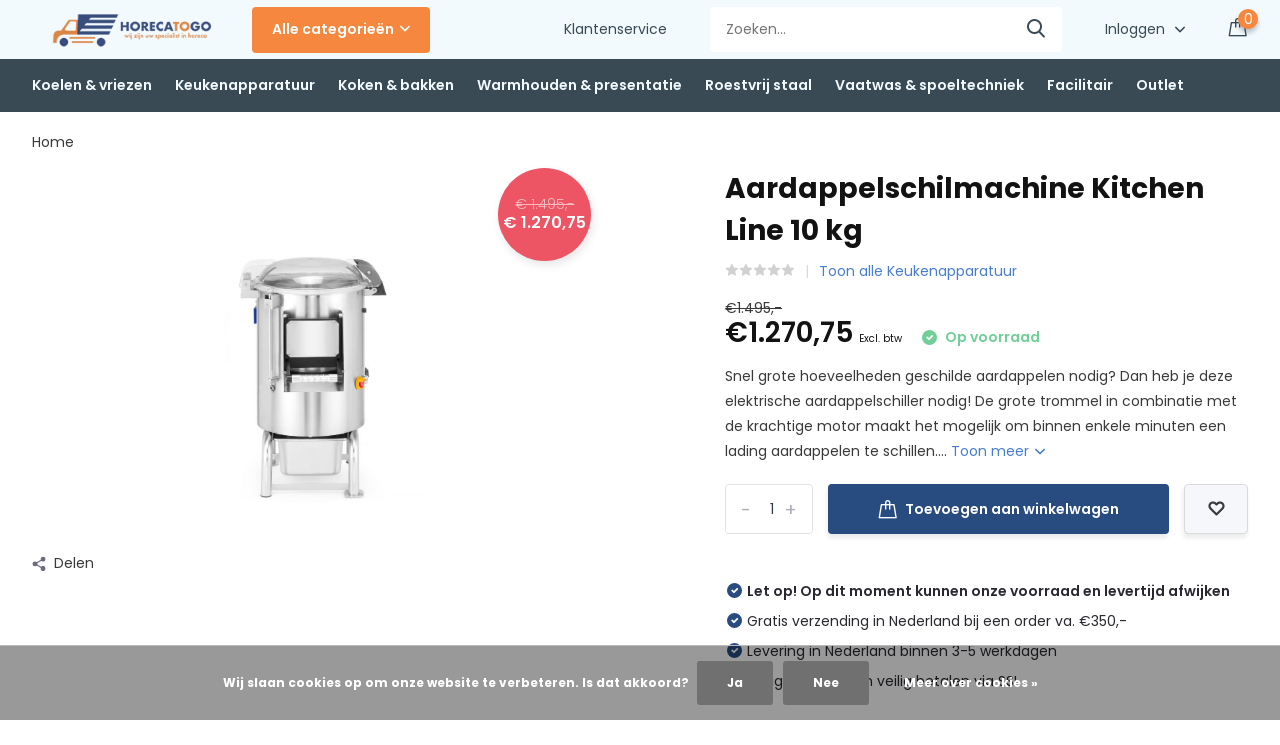

--- FILE ---
content_type: text/html;charset=utf-8
request_url: https://www.horecatogo.nl/aardappelschilmachine-kitchen-line-10-kg-141179898.html
body_size: 17115
content:
<!doctype html>
<html lang="nl" class="product-page enable-overflow">
	<head>
            <meta charset="utf-8"/>
<!-- [START] 'blocks/head.rain' -->
<!--

  (c) 2008-2026 Lightspeed Netherlands B.V.
  http://www.lightspeedhq.com
  Generated: 02-02-2026 @ 20:52:15

-->
<link rel="canonical" href="https://www.horecatogo.nl/aardappelschilmachine-kitchen-line-10-kg-141179898.html"/>
<link rel="alternate" href="https://www.horecatogo.nl/index.rss" type="application/rss+xml" title="Nieuwe producten"/>
<link href="https://cdn.webshopapp.com/assets/cookielaw.css?2025-02-20" rel="stylesheet" type="text/css"/>
<meta name="robots" content="noodp,noydir"/>
<meta name="google-site-verification" content="U-LM1f6ObxIzUbJHaMMQ6MhnQ-dIqE97YFLTp4koHeg"/>
<meta property="og:url" content="https://www.horecatogo.nl/aardappelschilmachine-kitchen-line-10-kg-141179898.html?source=facebook"/>
<meta property="og:site_name" content="Handelsonderneming Raijmakers B.V."/>
<meta property="og:title" content="Aardappelschilmachine Kitchen Line 10 kg | HorecaToGo B.V."/>
<meta property="og:description" content="Aardappelschilmachine Kitchen Line 10 kg voor professioneel gebruik. Groentebewerking en andere professionele horeca-apparatuur direct uit voorraad leverbaar!"/>
<meta property="og:image" content="https://cdn.webshopapp.com/shops/314612/files/422506367/hendi-aardappelschilmachine-kitchen-line-10-kg.jpg"/>
<!--[if lt IE 9]>
<script src="https://cdn.webshopapp.com/assets/html5shiv.js?2025-02-20"></script>
<![endif]-->
<!-- [END] 'blocks/head.rain' -->
		<meta http-equiv="x-ua-compatible" content="ie=edge">
		<title>Aardappelschilmachine Kitchen Line 10 kg | HorecaToGo B.V.</title>
		<meta name="description" content="Aardappelschilmachine Kitchen Line 10 kg voor professioneel gebruik. Groentebewerking en andere professionele horeca-apparatuur direct uit voorraad leverbaar!">
		<meta name="keywords" content="Hendi, Aardappelschilmachine, Kitchen, Line, 10, kg">
		<meta name="theme-color" content="#ffffff">
		<meta name="MobileOptimized" content="320">
		<meta name="HandheldFriendly" content="true">
		<meta name="viewport" content="width=device-width, initial-scale=1, initial-scale=1, minimum-scale=1, maximum-scale=1, user-scalable=no">
		<meta name="author" content="https://www.dmws.nl/">
		
		<link rel="preconnect" href="https://fonts.googleapis.com">
		<link rel="dns-prefetch" href="https://fonts.googleapis.com">
				<link rel="preconnect" href="//cdn.webshopapp.com/">
		<link rel="dns-prefetch" href="//cdn.webshopapp.com/">
    
    		<link rel="preload" href="https://fonts.googleapis.com/css?family=Poppins:300,400,500,600,700,800,900%7CPoppins:300,400,500,600,700,800,900&display=swap" as="style">
    <link rel="preload" href="https://cdn.webshopapp.com/shops/314612/themes/171530/assets/owl-carousel-min.css?2025101012053420210105160919" as="style">
    <link rel="preload" href="https://cdn.webshopapp.com/shops/314612/themes/171530/assets/fancybox.css?2025101012053420210105160919" as="style">
    <link rel="preload" href="https://cdn.webshopapp.com/shops/314612/themes/171530/assets/icomoon.css?2025101012053420210105160919" as="style">
    <link rel="preload" href="https://cdn.webshopapp.com/shops/314612/themes/171530/assets/compete.css?2025101012053420210105160919" as="style">
    <link rel="preload" href="https://cdn.webshopapp.com/shops/314612/themes/171530/assets/custom.css?2025101012053420210105160919" as="style">
    
    <link rel="preload" href="https://cdn.webshopapp.com/shops/314612/themes/171530/assets/jquery-3-4-1-min.js?2025101012053420210105160919" as="script">
    <link rel="preload" href="https://cdn.webshopapp.com/shops/314612/themes/171530/assets/jquery-ui.js?2025101012053420210105160919" as="script">
    <link rel="preload" href="https://cdn.webshopapp.com/shops/314612/themes/171530/assets/js-cookie-min.js?2025101012053420210105160919" as="script">
    <link rel="preload" href="https://cdn.webshopapp.com/shops/314612/themes/171530/assets/owl-carousel-min.js?2025101012053420210105160919" as="script">
    <link rel="preload" href="https://cdn.webshopapp.com/shops/314612/themes/171530/assets/fancybox.js?2025101012053420210105160919" as="script">
    <link rel="preload" href="https://cdn.webshopapp.com/shops/314612/themes/171530/assets/lazyload.js?2025101012053420210105160919" as="script">
    <link rel="preload" href="https://cdn.webshopapp.com/assets/gui.js?2025-02-20" as="script">
    <link rel="preload" href="https://cdn.webshopapp.com/shops/314612/themes/171530/assets/script.js?2025101012053420210105160919" as="script">
    <link rel="preload" href="https://cdn.webshopapp.com/shops/314612/themes/171530/assets/custom.js?2025101012053420210105160919" as="script">
        
    <link href="https://fonts.googleapis.com/css?family=Poppins:300,400,500,600,700,800,900%7CPoppins:300,400,500,600,700,800,900&display=swap" rel="stylesheet" type="text/css">
    <link rel="stylesheet" href="https://cdn.webshopapp.com/shops/314612/themes/171530/assets/owl-carousel-min.css?2025101012053420210105160919" type="text/css">
    <link rel="stylesheet" href="https://cdn.webshopapp.com/shops/314612/themes/171530/assets/fancybox.css?2025101012053420210105160919" type="text/css">
    <link rel="stylesheet" href="https://cdn.webshopapp.com/shops/314612/themes/171530/assets/icomoon.css?2025101012053420210105160919" type="text/css">
    <link rel="stylesheet" href="https://cdn.webshopapp.com/shops/314612/themes/171530/assets/compete.css?2025101012053420210105160919" type="text/css">
    <link rel="stylesheet" href="https://cdn.webshopapp.com/shops/314612/themes/171530/assets/custom.css?2025101012053420210105160919" type="text/css">
    
    <script src="https://cdn.webshopapp.com/shops/314612/themes/171530/assets/jquery-3-4-1-min.js?2025101012053420210105160919"></script>

		<link rel="icon" type="image/x-icon" href="https://cdn.webshopapp.com/shops/314612/themes/171530/v/555509/assets/favicon.ico?20210226170029">
		<link rel="apple-touch-icon" href="https://cdn.webshopapp.com/shops/314612/themes/171530/v/555509/assets/favicon.ico?20210226170029">
    
    <meta name="msapplication-config" content="https://cdn.webshopapp.com/shops/314612/themes/171530/assets/browserconfig.xml?2025101012053420210105160919">
<meta property="og:title" content="Aardappelschilmachine Kitchen Line 10 kg | HorecaToGo B.V.">
<meta property="og:type" content="website"> 
<meta property="og:site_name" content="Handelsonderneming Raijmakers B.V.">
<meta property="og:url" content="https://www.horecatogo.nl/">
<meta property="og:image" content="https://cdn.webshopapp.com/shops/314612/files/422506367/1000x1000x2/hendi-aardappelschilmachine-kitchen-line-10-kg.jpg">
<meta name="twitter:title" content="Aardappelschilmachine Kitchen Line 10 kg | HorecaToGo B.V.">
<meta name="twitter:description" content="Aardappelschilmachine Kitchen Line 10 kg voor professioneel gebruik. Groentebewerking en andere professionele horeca-apparatuur direct uit voorraad leverbaar!">
<meta name="twitter:site" content="Handelsonderneming Raijmakers B.V.">
<meta name="twitter:card" content="https://cdn.webshopapp.com/shops/314612/themes/171530/v/450512/assets/logo.png?20210106171128">
<meta name="twitter:image" content="https://cdn.webshopapp.com/shops/314612/themes/171530/v/558325/assets/big-block-bg.jpg?20210228192609">
<script type="application/ld+json">
  [
        {
      "@context": "http://schema.org",
      "@type": "Product", 
      "name": "Hendi Aardappelschilmachine Kitchen Line 10 kg",
      "url": "https://www.horecatogo.nl/aardappelschilmachine-kitchen-line-10-kg-141179898.html",
      "brand": {
        "@type": "Brand",
        "name": "Hendi"
      },      "description": "Aardappelschilmachine Kitchen Line 10 kg voor professioneel gebruik. Groentebewerking en andere professionele horeca-apparatuur direct uit voorraad leverbaar!",      "image": "https://cdn.webshopapp.com/shops/314612/files/422506367/300x250x2/hendi-aardappelschilmachine-kitchen-line-10-kg.jpg",      "gtin13": "8711369229217",      "mpn": "HTG229217",      "sku": "229217",      "offers": {
        "@type": "Offer",
        "price": "1270.75",        "url": "https://www.horecatogo.nl/aardappelschilmachine-kitchen-line-10-kg-141179898.html",
        "priceValidUntil": "2027-02-02",
        "priceCurrency": "EUR",
          "availability": "https://schema.org/InStock",
          "inventoryLevel": "5"
              }
          },
        {
      "@context": "http://schema.org/",
      "@type": "Organization",
      "url": "https://www.horecatogo.nl/",
      "name": "Handelsonderneming Raijmakers B.V.",
      "legalName": "Handelsonderneming Raijmakers B.V.",
      "description": "Aardappelschilmachine Kitchen Line 10 kg voor professioneel gebruik. Groentebewerking en andere professionele horeca-apparatuur direct uit voorraad leverbaar!",
      "logo": "https://cdn.webshopapp.com/shops/314612/themes/171530/v/450512/assets/logo.png?20210106171128",
      "image": "https://cdn.webshopapp.com/shops/314612/themes/171530/v/558325/assets/big-block-bg.jpg?20210228192609",
      "contactPoint": {
        "@type": "ContactPoint",
        "contactType": "Customer service",
        "telephone": "024 212 0212"
      },
      "address": {
        "@type": "PostalAddress",
        "streetAddress": "Sprokkelveld 5",
        "addressLocality": "Nederland",
        "postalCode": "6596 DH Milsbeek",
        "addressCountry": "NL"
      }
         
    },
    { 
      "@context": "http://schema.org", 
      "@type": "WebSite", 
      "url": "https://www.horecatogo.nl/", 
      "name": "Handelsonderneming Raijmakers B.V.",
      "description": "Aardappelschilmachine Kitchen Line 10 kg voor professioneel gebruik. Groentebewerking en andere professionele horeca-apparatuur direct uit voorraad leverbaar!",
      "author": [
        {
          "@type": "Organization",
          "url": "https://www.dmws.nl/",
          "name": "DMWS B.V.",
          "address": {
            "@type": "PostalAddress",
            "streetAddress": "Klokgebouw 195 (Strijp-S)",
            "addressLocality": "Eindhoven",
            "addressRegion": "NB",
            "postalCode": "5617 AB",
            "addressCountry": "NL"
          }
        }
      ]
    }
  ]
</script>    
	</head>
	<body>
    <ul class="hidden-data hidden"><li>314612</li><li>171530</li><li>nee</li><li>nl</li><li>live</li><li>info//horecatogo/nl</li><li>https://www.horecatogo.nl/</li></ul><header id="top" class="hide-on-scroll"><div class="top-wrap fixed default"><section class="main pos-r"><div class="container pos-r"><div class="d-flex align-center justify-between"><div class="d-flex align-center"><div id="mobile-menu-btn" class="d-none show-1000"><div class="hamburger"><span></span><span></span><span></span><span></span></div></div><a href="https://www.horecatogo.nl/account/login/" class="hidden show-575-flex"><i class="icon-login"></i></a><div id="logo" class="d-flex align-center"><a href="https://www.horecatogo.nl/" accesskey="h"><img class="hide-1000 desktop-logo" src="https://cdn.webshopapp.com/shops/314612/themes/171530/v/450512/assets/logo.png?20210106171128" alt="Handelsonderneming Raijmakers B.V." height="50" width="200" /><img class="d-none show-1000 mobile-logo" src="https://cdn.webshopapp.com/shops/314612/themes/171530/v/450562/assets/logo-mobile.png?20210106171200" alt="Handelsonderneming Raijmakers B.V." height="50" width="200" /></a><div id="catbtn" class="hide-1000 btn-wrap"><a href="https://www.horecatogo.nl/catalog/" class="btn">Alle categorieën <i class="icon-arrow-down"></i></a><div class="categorymenu"><div class="wrap d-flex"><ul class="maincategories"><li data-attribute="koelen-vriezen"><a href="https://www.horecatogo.nl/koelen-vriezen/">Koelen &amp; vriezen <i class="icon-arrow-right"></i></a></li><li data-attribute="keukenapparatuur"><a href="https://www.horecatogo.nl/keukenapparatuur/">Keukenapparatuur <i class="icon-arrow-right"></i></a></li><li data-attribute="koken-bakken"><a href="https://www.horecatogo.nl/koken-bakken/">Koken &amp; bakken <i class="icon-arrow-right"></i></a></li><li data-attribute="warmhouden-presentatie"><a href="https://www.horecatogo.nl/warmhouden-presentatie/">Warmhouden &amp; presentatie <i class="icon-arrow-right"></i></a></li><li data-attribute="roestvrij-staal"><a href="https://www.horecatogo.nl/roestvrij-staal/">Roestvrij staal <i class="icon-arrow-right"></i></a></li><li data-attribute="vaatwas-spoeltechniek"><a href="https://www.horecatogo.nl/vaatwas-spoeltechniek/">Vaatwas &amp; spoeltechniek <i class="icon-arrow-right"></i></a></li><li data-attribute="facilitair"><a href="https://www.horecatogo.nl/facilitair/">Facilitair <i class="icon-arrow-right"></i></a></li><li data-attribute="outlet"><a href="https://www.horecatogo.nl/outlet/">Outlet <i class="icon-arrow-right"></i></a></li></ul><div class="subcategories"><div class="wrapper" data-category="koelen-vriezen"><h4>Koelen &amp; vriezen</h4><ul><li class="sub"><a href="https://www.horecatogo.nl/koelen-vriezen/display-koelers/">Display koelers</a></li></ul><ul><li class="sub"><a href="https://www.horecatogo.nl/koelen-vriezen/koelkasten/">Koelkasten</a></li></ul><ul><li class="sub"><a href="https://www.horecatogo.nl/koelen-vriezen/wijnkoelkast/">Wijnkoelkast</a></li></ul><ul><li class="sub"><a href="https://www.horecatogo.nl/koelen-vriezen/dry-aged-kasten/">Dry aged kasten</a></li></ul><ul><li class="sub"><a href="https://www.horecatogo.nl/koelen-vriezen/barkoelkasten/">Barkoelkasten</a></li></ul><ul><li class="sub"><a href="https://www.horecatogo.nl/koelen-vriezen/koelwerkbanken/">Koelwerkbanken</a></li></ul><ul><li class="sub"><a href="https://www.horecatogo.nl/koelen-vriezen/opzetkoelvitrines/">Opzetkoelvitrines</a></li></ul><ul><li class="sub"><a href="https://www.horecatogo.nl/koelen-vriezen/vrieswerkbank/">Vrieswerkbank</a></li></ul><ul><li class="sub"><a href="https://www.horecatogo.nl/koelen-vriezen/ijsblokjesmachines/">Ijsblokjesmachines</a></li></ul><ul><li class="sub"><a href="https://www.horecatogo.nl/koelen-vriezen/snelvriezers/">Snelvriezers </a></li></ul><ul><li class="sub"><a href="https://www.horecatogo.nl/koelen-vriezen/koel-serveerplaten/">Koel- &amp; serveerplaten</a></li></ul><ul><li class="sub"><a href="https://www.horecatogo.nl/koelen-vriezen/stellingen/">Stellingen</a></li></ul><ul><li class="sub"><a href="https://www.horecatogo.nl/koelen-vriezen/vriezers/">Vriezers</a></li></ul><ul><li class="sub"><a href="https://www.horecatogo.nl/koelen-vriezen/koel-vrieskasten/">Koel- &amp; vrieskasten</a></li></ul></div><div class="wrapper" data-category="keukenapparatuur"><h4>Keukenapparatuur</h4><ul><li class="sub"><a href="https://www.horecatogo.nl/keukenapparatuur/deegbewerking/">Deegbewerking</a></li></ul><ul><li class="sub"><a href="https://www.horecatogo.nl/keukenapparatuur/vleesbewerking/">Vleesbewerking</a></li></ul><ul><li class="sub"><a href="https://www.horecatogo.nl/keukenapparatuur/groentebewerking/">Groentebewerking</a></li></ul><ul><li class="sub"><a href="https://www.horecatogo.nl/keukenapparatuur/staafmixers-blenders/">Staafmixers &amp; blenders</a></li></ul><ul><li class="sub"><a href="https://www.horecatogo.nl/keukenapparatuur/kaassnijmachines/">Kaassnijmachines</a></li></ul><ul><li class="sub"><a href="https://www.horecatogo.nl/keukenapparatuur/snijmachines/">Snijmachines</a></li></ul><ul><li class="sub"><a href="https://www.horecatogo.nl/keukenapparatuur/vacuumsealers/">Vacuumsealers</a></li></ul><ul><li class="sub"><a href="https://www.horecatogo.nl/keukenapparatuur/portioneertrechters/">Portioneertrechters</a></li></ul><ul><li class="sub"><a href="https://www.horecatogo.nl/keukenapparatuur/magnetrons/">Magnetrons</a></li></ul><ul><li class="sub"><a href="https://www.horecatogo.nl/keukenapparatuur/droogapparatuur/">Droogapparatuur</a></li></ul><ul><li class="sub"><a href="https://www.horecatogo.nl/keukenapparatuur/heteluchtovens/">Heteluchtovens</a></li></ul><ul><li class="sub"><a href="https://www.horecatogo.nl/keukenapparatuur/pizza-ovens-toebehoren/">Pizza ovens &amp; toebehoren</a></li></ul><ul><li class="sub"><a href="https://www.horecatogo.nl/keukenapparatuur/koffiemachines/">Koffiemachines</a></li></ul><ul><li class="sub"><a href="https://www.horecatogo.nl/keukenapparatuur/heetwater-drankdispensers/">Heetwater- &amp; drankdispensers</a></li></ul><ul><li class="sub"><a href="https://www.horecatogo.nl/keukenapparatuur/sapmachines-slowjuicers/">Sapmachines &amp; slowjuicers</a></li></ul><ul><li class="sub"><a href="https://www.horecatogo.nl/keukenapparatuur/overigen/">Overigen</a></li></ul><ul><li class="sub"><a href="https://www.horecatogo.nl/keukenapparatuur/rijst-en-pastakokers/">Rijst- en pastakokers</a></li></ul><ul><li class="sub"><a href="https://www.horecatogo.nl/keukenapparatuur/broodroosters/">Broodroosters</a></li></ul><ul><li class="sub"><a href="https://www.horecatogo.nl/keukenapparatuur/verpakkingsmachines/">Verpakkingsmachines</a></li></ul><ul><li class="sub"><a href="https://www.horecatogo.nl/keukenapparatuur/wafelijzers/">Wafelijzers</a></li></ul></div><div class="wrapper" data-category="koken-bakken"><h4>Koken &amp; bakken</h4><ul><li class="sub"><a href="https://www.horecatogo.nl/koken-bakken/gasfornuizen/">Gasfornuizen</a></li></ul><ul><li class="sub"><a href="https://www.horecatogo.nl/koken-bakken/warmhoudvitrines/">Warmhoudvitrines</a></li></ul><ul><li class="sub"><a href="https://www.horecatogo.nl/koken-bakken/sous-vide/">Sous vide</a></li></ul><ul><li class="sub"><a href="https://www.horecatogo.nl/koken-bakken/pannen/">Pannen</a></li></ul><ul><li class="sub"><a href="https://www.horecatogo.nl/koken-bakken/inductiekookplaten/">Inductiekookplaten</a></li></ul><ul><li class="sub"><a href="https://www.horecatogo.nl/koken-bakken/bak-grillplaten/">Bak- &amp; grillplaten</a></li></ul><ul><li class="sub"><a href="https://www.horecatogo.nl/koken-bakken/rijst-pastakokers/">Rijst- &amp; pastakokers</a></li></ul><ul><li class="sub"><a href="https://www.horecatogo.nl/koken-bakken/frituurpannen/">Frituurpannen</a></li></ul><ul><li class="sub"><a href="https://www.horecatogo.nl/koken-bakken/toasers-broodroosters/">Toasers &amp; broodroosters</a></li></ul><ul><li class="sub"><a href="https://www.horecatogo.nl/koken-bakken/warmhoudplaten/">Warmhoudplaten</a></li></ul><ul><li class="sub"><a href="https://www.horecatogo.nl/koken-bakken/barbecues/">Barbecues</a></li></ul><ul><li class="sub"><a href="https://www.horecatogo.nl/koken-bakken/gasbranders/">Gasbranders</a></li></ul><ul><li class="sub"><a href="https://www.horecatogo.nl/koken-bakken/salamanders/">Salamanders</a></li></ul></div><div class="wrapper" data-category="warmhouden-presentatie"><h4>Warmhouden &amp; presentatie</h4><ul><li class="sub"><a href="https://www.horecatogo.nl/warmhouden-presentatie/warmhoudlampen/">Warmhoudlampen</a></li></ul><ul><li class="sub"><a href="https://www.horecatogo.nl/warmhouden-presentatie/afzetpalen-muurriemen/">Afzetpalen &amp; muurriemen</a></li></ul><ul><li class="sub"><a href="https://www.horecatogo.nl/warmhouden-presentatie/au-bain-marie/">Au bain-marie</a></li></ul><ul><li class="sub"><a href="https://www.horecatogo.nl/warmhouden-presentatie/warmhoudbruggen/">Warmhoudbruggen</a></li></ul><ul><li class="sub"><a href="https://www.horecatogo.nl/warmhouden-presentatie/banket-buffetwagens/">Banket- &amp; buffetwagens</a></li></ul><ul><li class="sub"><a href="https://www.horecatogo.nl/warmhouden-presentatie/soepketels-chafing-dishes/">Soepketels- &amp; chafing dishes</a></li></ul><ul><li class="sub"><a href="https://www.horecatogo.nl/warmhouden-presentatie/sausdispensers/">Sausdispensers</a></li></ul><ul><li class="sub"><a href="https://www.horecatogo.nl/warmhouden-presentatie/warmhoudkasten/">Warmhoudkasten</a></li></ul><ul><li class="sub"><a href="https://www.horecatogo.nl/warmhouden-presentatie/bord-platenwarmers/">Bord- &amp; platenwarmers</a></li></ul><ul><li class="sub"><a href="https://www.horecatogo.nl/warmhouden-presentatie/serveerwagens/">Serveerwagens</a></li></ul><ul><li class="sub"><a href="https://www.horecatogo.nl/warmhouden-presentatie/bordenstapelaar/">Bordenstapelaar</a></li></ul><ul><li class="sub"><a href="https://www.horecatogo.nl/warmhouden-presentatie/thermoboxen-containters/">Thermoboxen &amp; -containters</a></li></ul><ul><li class="sub"><a href="https://www.horecatogo.nl/warmhouden-presentatie/regaalwagens/">Regaalwagens</a></li></ul><ul><li class="sub"><a href="https://www.horecatogo.nl/warmhouden-presentatie/trolleys/">Trolleys</a></li></ul></div><div class="wrapper" data-category="roestvrij-staal"><h4>Roestvrij staal</h4><ul><li class="sub"><a href="https://www.horecatogo.nl/roestvrij-staal/werktafels/">Werktafels</a></li></ul><ul><li class="sub"><a href="https://www.horecatogo.nl/roestvrij-staal/spoel-aanvoertafels/">Spoel- &amp; aanvoertafels</a></li></ul><ul><li class="sub"><a href="https://www.horecatogo.nl/roestvrij-staal/wasbakken-wastafels/">Wasbakken &amp; wastafels</a></li></ul><ul><li class="sub"><a href="https://www.horecatogo.nl/roestvrij-staal/wandkasten/">Wandkasten</a></li></ul><ul><li class="sub"><a href="https://www.horecatogo.nl/roestvrij-staal/etageres/">Etageres</a></li></ul><ul><li class="sub"><a href="https://www.horecatogo.nl/roestvrij-staal/stellingen-schappen/">Stellingen &amp; schappen</a></li></ul><ul><li class="sub"><a href="https://www.horecatogo.nl/roestvrij-staal/gastronormbakken/">Gastronormbakken</a></li></ul><ul><li class="sub"><a href="https://www.horecatogo.nl/roestvrij-staal/werkbanken/">Werkbanken</a></li></ul><ul><li class="sub"><a href="https://www.horecatogo.nl/roestvrij-staal/wandkasten-10896796/">Wandkasten</a></li></ul><ul><li class="sub"><a href="https://www.horecatogo.nl/roestvrij-staal/spoeltafels/">Spoeltafels</a></li></ul><ul><li class="sub"><a href="https://www.horecatogo.nl/roestvrij-staal/afzuigkappen/">Afzuigkappen</a></li></ul><ul><li class="sub"><a href="https://www.horecatogo.nl/roestvrij-staal/onderstellen/">Onderstellen</a></li></ul><ul><li class="sub"><a href="https://www.horecatogo.nl/roestvrij-staal/rvs-werkbladen/">RVS Werkbladen</a></li></ul><ul><li class="sub"><a href="https://www.horecatogo.nl/roestvrij-staal/regaalwagens/">Regaalwagens</a></li></ul></div><div class="wrapper" data-category="vaatwas-spoeltechniek"><h4>Vaatwas &amp; spoeltechniek</h4><ul><li class="sub"><a href="https://www.horecatogo.nl/vaatwas-spoeltechniek/kranen-voorspoeldouches/">Kranen &amp; voorspoeldouches</a></li></ul><ul><li class="sub"><a href="https://www.horecatogo.nl/vaatwas-spoeltechniek/vaatwassers/">Vaatwassers</a></li></ul><ul><li class="sub"><a href="https://www.horecatogo.nl/vaatwas-spoeltechniek/onderstellen/">Onderstellen</a></li></ul><ul><li class="sub"><a href="https://www.horecatogo.nl/vaatwas-spoeltechniek/doorschuifvaatwasser/">Doorschuifvaatwasser</a></li></ul><ul><li class="sub"><a href="https://www.horecatogo.nl/vaatwas-spoeltechniek/vaatwaskorven/">Vaatwaskorven</a></li></ul><ul><li class="sub"><a href="https://www.horecatogo.nl/vaatwas-spoeltechniek/doorschuifvaatwassers/">Doorschuifvaatwassers</a></li></ul><ul><li class="sub"><a href="https://www.horecatogo.nl/vaatwas-spoeltechniek/pannenwasmachines/">Pannenwasmachines</a></li></ul><ul><li class="sub"><a href="https://www.horecatogo.nl/vaatwas-spoeltechniek/glazenspoelmachines/">Glazenspoelmachines</a></li></ul><ul><li class="sub"><a href="https://www.horecatogo.nl/vaatwas-spoeltechniek/was-en-spoelmiddelen/">Was- en spoelmiddelen</a></li></ul></div><div class="wrapper" data-category="facilitair"><h4>Facilitair</h4><ul><li class="sub"><a href="https://www.horecatogo.nl/facilitair/reinigings-spoelmiddelen/">Reinigings- &amp; spoelmiddelen</a></li></ul><ul><li class="sub"><a href="https://www.horecatogo.nl/facilitair/insectenverdelgers/">Insectenverdelgers</a></li></ul><ul><li class="sub"><a href="https://www.horecatogo.nl/facilitair/afvalbakken/">Afvalbakken</a></li></ul><ul><li class="sub"><a href="https://www.horecatogo.nl/facilitair/dispensers/">Dispensers</a></li></ul><ul><li class="sub"><a href="https://www.horecatogo.nl/facilitair/handdroging/">Handdroging</a></li></ul><ul><li class="sub"><a href="https://www.horecatogo.nl/facilitair/trolleys/">Trolleys</a></li></ul><ul><li class="sub"><a href="https://www.horecatogo.nl/facilitair/terrasverwarming/">Terrasverwarming</a></li></ul><ul><li class="sub"><a href="https://www.horecatogo.nl/facilitair/overigen/">Overigen</a></li></ul></div><div class="wrapper" data-category="outlet"><h4>Outlet</h4></div></div></div></div></div></div></div><div class="d-flex align-center justify-end top-nav"><a href="/service/" class="hide-1000">Klantenservice</a><div id="showSearch" class="hide-575"><input type="search" value="" placeholder="Zoeken..."><button type="submit" title="Zoeken" disabled="disabled"><i class="icon-search"></i></button></div><div class="login with-drop hide-575"><a href="https://www.horecatogo.nl/account/login/"><span>Inloggen <i class="icon-arrow-down"></i></span></a><div class="dropdown"><form method="post" id="formLogin" action="https://www.horecatogo.nl/account/loginPost/?return=https://www.horecatogo.nl/aardappelschilmachine-kitchen-line-10-kg-141179898.html"><h3>Inloggen</h3><p>Maak bestellen nóg makkelijker!</p><div><label for="formLoginEmail">E-mailadres<span class="c-negatives">*</span></label><input type="email" id="formLoginEmail" name="email" placeholder="E-mailadres" autocomplete='email' tabindex=1 required></div><div><label for="formLoginPassword">Wachtwoord</label><a href="https://www.horecatogo.nl/account/password/" class="forgot" tabindex=6>Wachtwoord vergeten?</a><input type="password" id="formLoginPassword" name="password" placeholder="Wachtwoord" autocomplete="current-password" tabindex=2 required></div><div><input type="hidden" name="key" value="8d94d849081f48dd7ab83767f37506a3" /><input type="hidden" name="type" value="login" /><button type="submit" onclick="$('#formLogin').submit(); return false;" class="btn" tabindex=3>Inloggen</button></div></form><div><p class="register">Nog geen account? <a href="https://www.horecatogo.nl/account/register/" tabindex=5>Account aanmaken</a></p></div></div></div><div class="cart with-drop"><a href="https://www.horecatogo.nl/cart/" class="count"><span>0</span><i class="icon-bag2"></i></a><div class="dropdown"><h3>Winkelwagen</h3><i class="icon-close hidden show-575"></i><p>Uw winkelwagen is leeg</p></div></div></div></div></div><div class="search-autocomplete"><div id="searchExpanded"><div class="container pos-r d-flex align-center"><form action="https://www.horecatogo.nl/search/" method="get" id="formSearch"  class="search-form d-flex align-center"  data-search-type="desktop"><span onclick="$(this).closest('form').submit();" title="Zoeken" class="search-icon"><i class="icon-search"></i></span><input type="text" name="q" autocomplete="off"  value="" placeholder="Zoeken" class="standard-input" data-input="desktop"/></form><div class="close hide-575">Sluiten</div></div><div class="overlay hide-575"></div></div><div class="container pos-r"><div id="searchResults" class="results-wrap with-filter with-cats" data-search-type="desktop"><div class="close"><i class="icon-close"></i></div><h4>Categorieën</h4><div class="categories hidden"><ul class="d-flex"></ul></div><div class="d-flex justify-between"><div class="filter-scroll-wrap"><div class="filter-scroll"><div class="subtitle title-font">Filters</div><form data-search-type="desktop"><div class="filter-boxes"><div class="filter-wrap sort"><select name="sort" class="custom-select"></select></div></div><div class="filter-boxes custom-filters"></div></form></div></div><ul class="search-products products-livesearch"></ul></div><div class="more"><a href="#" class="btn accent">Bekijk alle resultaten <span>(0)</span></a></div></div></div></div></section><section id="menu" class="hide-1000 megamenu"><div class="container"><nav class="menu"><ul class="d-flex align-center"><li class="item has-children"><a class="itemLink" href="https://www.horecatogo.nl/koelen-vriezen/" title="Koelen &amp; vriezen">Koelen &amp; vriezen</a><ul class="subnav"><li class="subitem"><a class="subitemLink " href="https://www.horecatogo.nl/koelen-vriezen/display-koelers/" title="Display koelers">Display koelers</a></li><li class="subitem"><a class="subitemLink " href="https://www.horecatogo.nl/koelen-vriezen/koelkasten/" title="Koelkasten">Koelkasten</a></li><li class="subitem"><a class="subitemLink " href="https://www.horecatogo.nl/koelen-vriezen/wijnkoelkast/" title="Wijnkoelkast">Wijnkoelkast</a></li><li class="subitem"><a class="subitemLink " href="https://www.horecatogo.nl/koelen-vriezen/dry-aged-kasten/" title="Dry aged kasten">Dry aged kasten</a></li><li class="subitem"><a class="subitemLink " href="https://www.horecatogo.nl/koelen-vriezen/barkoelkasten/" title="Barkoelkasten">Barkoelkasten</a></li><li class="subitem"><a class="subitemLink " href="https://www.horecatogo.nl/koelen-vriezen/koelwerkbanken/" title="Koelwerkbanken">Koelwerkbanken</a></li><li class="subitem"><a class="subitemLink " href="https://www.horecatogo.nl/koelen-vriezen/opzetkoelvitrines/" title="Opzetkoelvitrines">Opzetkoelvitrines</a></li><li class="subitem"><a class="subitemLink " href="https://www.horecatogo.nl/koelen-vriezen/vrieswerkbank/" title="Vrieswerkbank">Vrieswerkbank</a></li><li class="subitem"><a class="subitemLink " href="https://www.horecatogo.nl/koelen-vriezen/ijsblokjesmachines/" title="Ijsblokjesmachines">Ijsblokjesmachines</a></li><li class="subitem"><a class="subitemLink " href="https://www.horecatogo.nl/koelen-vriezen/snelvriezers/" title="Snelvriezers ">Snelvriezers </a></li><li class="subitem"><a class="subitemLink " href="https://www.horecatogo.nl/koelen-vriezen/koel-serveerplaten/" title="Koel- &amp; serveerplaten">Koel- &amp; serveerplaten</a></li><li class="subitem"><a class="subitemLink " href="https://www.horecatogo.nl/koelen-vriezen/stellingen/" title="Stellingen">Stellingen</a></li><li class="subitem"><a class="subitemLink " href="https://www.horecatogo.nl/koelen-vriezen/vriezers/" title="Vriezers">Vriezers</a></li><li class="subitem"><a class="subitemLink " href="https://www.horecatogo.nl/koelen-vriezen/koel-vrieskasten/" title="Koel- &amp; vrieskasten">Koel- &amp; vrieskasten</a></li></ul></li><li class="item has-children"><a class="itemLink" href="https://www.horecatogo.nl/keukenapparatuur/" title="Keukenapparatuur">Keukenapparatuur</a><ul class="subnav"><li class="subitem"><a class="subitemLink " href="https://www.horecatogo.nl/keukenapparatuur/deegbewerking/" title="Deegbewerking">Deegbewerking</a></li><li class="subitem"><a class="subitemLink " href="https://www.horecatogo.nl/keukenapparatuur/vleesbewerking/" title="Vleesbewerking">Vleesbewerking</a></li><li class="subitem"><a class="subitemLink " href="https://www.horecatogo.nl/keukenapparatuur/groentebewerking/" title="Groentebewerking">Groentebewerking</a></li><li class="subitem"><a class="subitemLink " href="https://www.horecatogo.nl/keukenapparatuur/staafmixers-blenders/" title="Staafmixers &amp; blenders">Staafmixers &amp; blenders</a></li><li class="subitem"><a class="subitemLink " href="https://www.horecatogo.nl/keukenapparatuur/kaassnijmachines/" title="Kaassnijmachines">Kaassnijmachines</a></li><li class="subitem"><a class="subitemLink " href="https://www.horecatogo.nl/keukenapparatuur/snijmachines/" title="Snijmachines">Snijmachines</a></li><li class="subitem"><a class="subitemLink " href="https://www.horecatogo.nl/keukenapparatuur/vacuumsealers/" title="Vacuumsealers">Vacuumsealers</a></li><li class="subitem"><a class="subitemLink " href="https://www.horecatogo.nl/keukenapparatuur/portioneertrechters/" title="Portioneertrechters">Portioneertrechters</a></li><li class="subitem"><a class="subitemLink " href="https://www.horecatogo.nl/keukenapparatuur/magnetrons/" title="Magnetrons">Magnetrons</a></li><li class="subitem"><a class="subitemLink " href="https://www.horecatogo.nl/keukenapparatuur/droogapparatuur/" title="Droogapparatuur">Droogapparatuur</a></li><li class="subitem"><a class="subitemLink " href="https://www.horecatogo.nl/keukenapparatuur/heteluchtovens/" title="Heteluchtovens">Heteluchtovens</a></li><li class="subitem"><a class="subitemLink " href="https://www.horecatogo.nl/keukenapparatuur/pizza-ovens-toebehoren/" title="Pizza ovens &amp; toebehoren">Pizza ovens &amp; toebehoren</a></li><li class="subitem"><a class="subitemLink " href="https://www.horecatogo.nl/keukenapparatuur/koffiemachines/" title="Koffiemachines">Koffiemachines</a></li><li class="subitem"><a class="subitemLink " href="https://www.horecatogo.nl/keukenapparatuur/heetwater-drankdispensers/" title="Heetwater- &amp; drankdispensers">Heetwater- &amp; drankdispensers</a></li><li class="subitem"><a class="subitemLink " href="https://www.horecatogo.nl/keukenapparatuur/sapmachines-slowjuicers/" title="Sapmachines &amp; slowjuicers">Sapmachines &amp; slowjuicers</a></li><li class="subitem"><a class="subitemLink " href="https://www.horecatogo.nl/keukenapparatuur/overigen/" title="Overigen">Overigen</a></li><li class="subitem"><a class="subitemLink " href="https://www.horecatogo.nl/keukenapparatuur/rijst-en-pastakokers/" title="Rijst- en pastakokers">Rijst- en pastakokers</a></li><li class="subitem"><a class="subitemLink " href="https://www.horecatogo.nl/keukenapparatuur/broodroosters/" title="Broodroosters">Broodroosters</a></li><li class="subitem"><a class="subitemLink " href="https://www.horecatogo.nl/keukenapparatuur/verpakkingsmachines/" title="Verpakkingsmachines">Verpakkingsmachines</a></li><li class="subitem"><a class="subitemLink " href="https://www.horecatogo.nl/keukenapparatuur/wafelijzers/" title="Wafelijzers">Wafelijzers</a></li></ul></li><li class="item has-children"><a class="itemLink" href="https://www.horecatogo.nl/koken-bakken/" title="Koken &amp; bakken">Koken &amp; bakken</a><ul class="subnav"><li class="subitem"><a class="subitemLink " href="https://www.horecatogo.nl/koken-bakken/gasfornuizen/" title="Gasfornuizen">Gasfornuizen</a></li><li class="subitem"><a class="subitemLink " href="https://www.horecatogo.nl/koken-bakken/warmhoudvitrines/" title="Warmhoudvitrines">Warmhoudvitrines</a></li><li class="subitem"><a class="subitemLink " href="https://www.horecatogo.nl/koken-bakken/sous-vide/" title="Sous vide">Sous vide</a></li><li class="subitem"><a class="subitemLink " href="https://www.horecatogo.nl/koken-bakken/pannen/" title="Pannen">Pannen</a></li><li class="subitem"><a class="subitemLink " href="https://www.horecatogo.nl/koken-bakken/inductiekookplaten/" title="Inductiekookplaten">Inductiekookplaten</a></li><li class="subitem"><a class="subitemLink " href="https://www.horecatogo.nl/koken-bakken/bak-grillplaten/" title="Bak- &amp; grillplaten">Bak- &amp; grillplaten</a></li><li class="subitem"><a class="subitemLink " href="https://www.horecatogo.nl/koken-bakken/rijst-pastakokers/" title="Rijst- &amp; pastakokers">Rijst- &amp; pastakokers</a></li><li class="subitem"><a class="subitemLink " href="https://www.horecatogo.nl/koken-bakken/frituurpannen/" title="Frituurpannen">Frituurpannen</a></li><li class="subitem"><a class="subitemLink " href="https://www.horecatogo.nl/koken-bakken/toasers-broodroosters/" title="Toasers &amp; broodroosters">Toasers &amp; broodroosters</a></li><li class="subitem"><a class="subitemLink " href="https://www.horecatogo.nl/koken-bakken/warmhoudplaten/" title="Warmhoudplaten">Warmhoudplaten</a></li><li class="subitem"><a class="subitemLink " href="https://www.horecatogo.nl/koken-bakken/barbecues/" title="Barbecues">Barbecues</a></li><li class="subitem"><a class="subitemLink " href="https://www.horecatogo.nl/koken-bakken/gasbranders/" title="Gasbranders">Gasbranders</a></li><li class="subitem"><a class="subitemLink " href="https://www.horecatogo.nl/koken-bakken/salamanders/" title="Salamanders">Salamanders</a></li></ul></li><li class="item has-children"><a class="itemLink" href="https://www.horecatogo.nl/warmhouden-presentatie/" title="Warmhouden &amp; presentatie">Warmhouden &amp; presentatie</a><ul class="subnav"><li class="subitem"><a class="subitemLink " href="https://www.horecatogo.nl/warmhouden-presentatie/warmhoudlampen/" title="Warmhoudlampen">Warmhoudlampen</a></li><li class="subitem"><a class="subitemLink " href="https://www.horecatogo.nl/warmhouden-presentatie/afzetpalen-muurriemen/" title="Afzetpalen &amp; muurriemen">Afzetpalen &amp; muurriemen</a></li><li class="subitem"><a class="subitemLink " href="https://www.horecatogo.nl/warmhouden-presentatie/au-bain-marie/" title="Au bain-marie">Au bain-marie</a></li><li class="subitem"><a class="subitemLink " href="https://www.horecatogo.nl/warmhouden-presentatie/warmhoudbruggen/" title="Warmhoudbruggen">Warmhoudbruggen</a></li><li class="subitem"><a class="subitemLink " href="https://www.horecatogo.nl/warmhouden-presentatie/banket-buffetwagens/" title="Banket- &amp; buffetwagens">Banket- &amp; buffetwagens</a></li><li class="subitem"><a class="subitemLink " href="https://www.horecatogo.nl/warmhouden-presentatie/soepketels-chafing-dishes/" title="Soepketels- &amp; chafing dishes">Soepketels- &amp; chafing dishes</a></li><li class="subitem"><a class="subitemLink " href="https://www.horecatogo.nl/warmhouden-presentatie/sausdispensers/" title="Sausdispensers">Sausdispensers</a></li><li class="subitem"><a class="subitemLink " href="https://www.horecatogo.nl/warmhouden-presentatie/warmhoudkasten/" title="Warmhoudkasten">Warmhoudkasten</a></li><li class="subitem"><a class="subitemLink " href="https://www.horecatogo.nl/warmhouden-presentatie/bord-platenwarmers/" title="Bord- &amp; platenwarmers">Bord- &amp; platenwarmers</a></li><li class="subitem"><a class="subitemLink " href="https://www.horecatogo.nl/warmhouden-presentatie/serveerwagens/" title="Serveerwagens">Serveerwagens</a></li><li class="subitem"><a class="subitemLink " href="https://www.horecatogo.nl/warmhouden-presentatie/bordenstapelaar/" title="Bordenstapelaar">Bordenstapelaar</a></li><li class="subitem"><a class="subitemLink " href="https://www.horecatogo.nl/warmhouden-presentatie/thermoboxen-containters/" title="Thermoboxen &amp; -containters">Thermoboxen &amp; -containters</a></li><li class="subitem"><a class="subitemLink " href="https://www.horecatogo.nl/warmhouden-presentatie/regaalwagens/" title="Regaalwagens">Regaalwagens</a></li><li class="subitem"><a class="subitemLink " href="https://www.horecatogo.nl/warmhouden-presentatie/trolleys/" title="Trolleys">Trolleys</a></li></ul></li><li class="item has-children"><a class="itemLink" href="https://www.horecatogo.nl/roestvrij-staal/" title="Roestvrij staal">Roestvrij staal</a><ul class="subnav"><li class="subitem"><a class="subitemLink " href="https://www.horecatogo.nl/roestvrij-staal/werktafels/" title="Werktafels">Werktafels</a></li><li class="subitem"><a class="subitemLink " href="https://www.horecatogo.nl/roestvrij-staal/spoel-aanvoertafels/" title="Spoel- &amp; aanvoertafels">Spoel- &amp; aanvoertafels</a></li><li class="subitem"><a class="subitemLink " href="https://www.horecatogo.nl/roestvrij-staal/wasbakken-wastafels/" title="Wasbakken &amp; wastafels">Wasbakken &amp; wastafels</a></li><li class="subitem"><a class="subitemLink " href="https://www.horecatogo.nl/roestvrij-staal/wandkasten/" title="Wandkasten">Wandkasten</a></li><li class="subitem"><a class="subitemLink " href="https://www.horecatogo.nl/roestvrij-staal/etageres/" title="Etageres">Etageres</a></li><li class="subitem"><a class="subitemLink " href="https://www.horecatogo.nl/roestvrij-staal/stellingen-schappen/" title="Stellingen &amp; schappen">Stellingen &amp; schappen</a></li><li class="subitem"><a class="subitemLink " href="https://www.horecatogo.nl/roestvrij-staal/gastronormbakken/" title="Gastronormbakken">Gastronormbakken</a></li><li class="subitem"><a class="subitemLink " href="https://www.horecatogo.nl/roestvrij-staal/werkbanken/" title="Werkbanken">Werkbanken</a></li><li class="subitem"><a class="subitemLink " href="https://www.horecatogo.nl/roestvrij-staal/wandkasten-10896796/" title="Wandkasten">Wandkasten</a></li><li class="subitem"><a class="subitemLink " href="https://www.horecatogo.nl/roestvrij-staal/spoeltafels/" title="Spoeltafels">Spoeltafels</a></li><li class="subitem"><a class="subitemLink " href="https://www.horecatogo.nl/roestvrij-staal/afzuigkappen/" title="Afzuigkappen">Afzuigkappen</a></li><li class="subitem"><a class="subitemLink " href="https://www.horecatogo.nl/roestvrij-staal/onderstellen/" title="Onderstellen">Onderstellen</a></li><li class="subitem"><a class="subitemLink " href="https://www.horecatogo.nl/roestvrij-staal/rvs-werkbladen/" title="RVS Werkbladen">RVS Werkbladen</a></li><li class="subitem"><a class="subitemLink " href="https://www.horecatogo.nl/roestvrij-staal/regaalwagens/" title="Regaalwagens">Regaalwagens</a></li></ul></li><li class="item has-children"><a class="itemLink" href="https://www.horecatogo.nl/vaatwas-spoeltechniek/" title="Vaatwas &amp; spoeltechniek">Vaatwas &amp; spoeltechniek</a><ul class="subnav"><li class="subitem"><a class="subitemLink " href="https://www.horecatogo.nl/vaatwas-spoeltechniek/kranen-voorspoeldouches/" title="Kranen &amp; voorspoeldouches">Kranen &amp; voorspoeldouches</a></li><li class="subitem"><a class="subitemLink " href="https://www.horecatogo.nl/vaatwas-spoeltechniek/vaatwassers/" title="Vaatwassers">Vaatwassers</a></li><li class="subitem"><a class="subitemLink " href="https://www.horecatogo.nl/vaatwas-spoeltechniek/onderstellen/" title="Onderstellen">Onderstellen</a></li><li class="subitem"><a class="subitemLink " href="https://www.horecatogo.nl/vaatwas-spoeltechniek/doorschuifvaatwasser/" title="Doorschuifvaatwasser">Doorschuifvaatwasser</a></li><li class="subitem"><a class="subitemLink " href="https://www.horecatogo.nl/vaatwas-spoeltechniek/vaatwaskorven/" title="Vaatwaskorven">Vaatwaskorven</a></li><li class="subitem"><a class="subitemLink " href="https://www.horecatogo.nl/vaatwas-spoeltechniek/doorschuifvaatwassers/" title="Doorschuifvaatwassers">Doorschuifvaatwassers</a></li><li class="subitem"><a class="subitemLink " href="https://www.horecatogo.nl/vaatwas-spoeltechniek/pannenwasmachines/" title="Pannenwasmachines">Pannenwasmachines</a></li><li class="subitem"><a class="subitemLink " href="https://www.horecatogo.nl/vaatwas-spoeltechniek/glazenspoelmachines/" title="Glazenspoelmachines">Glazenspoelmachines</a></li><li class="subitem"><a class="subitemLink " href="https://www.horecatogo.nl/vaatwas-spoeltechniek/was-en-spoelmiddelen/" title="Was- en spoelmiddelen">Was- en spoelmiddelen</a></li></ul></li><li class="item has-children"><a class="itemLink" href="https://www.horecatogo.nl/facilitair/" title="Facilitair">Facilitair</a><ul class="subnav"><li class="subitem"><a class="subitemLink " href="https://www.horecatogo.nl/facilitair/reinigings-spoelmiddelen/" title="Reinigings- &amp; spoelmiddelen">Reinigings- &amp; spoelmiddelen</a></li><li class="subitem"><a class="subitemLink " href="https://www.horecatogo.nl/facilitair/insectenverdelgers/" title="Insectenverdelgers">Insectenverdelgers</a></li><li class="subitem"><a class="subitemLink " href="https://www.horecatogo.nl/facilitair/afvalbakken/" title="Afvalbakken">Afvalbakken</a></li><li class="subitem"><a class="subitemLink " href="https://www.horecatogo.nl/facilitair/dispensers/" title="Dispensers">Dispensers</a></li><li class="subitem"><a class="subitemLink " href="https://www.horecatogo.nl/facilitair/handdroging/" title="Handdroging">Handdroging</a></li><li class="subitem"><a class="subitemLink " href="https://www.horecatogo.nl/facilitair/trolleys/" title="Trolleys">Trolleys</a></li><li class="subitem"><a class="subitemLink " href="https://www.horecatogo.nl/facilitair/terrasverwarming/" title="Terrasverwarming">Terrasverwarming</a></li><li class="subitem"><a class="subitemLink " href="https://www.horecatogo.nl/facilitair/overigen/" title="Overigen">Overigen</a></li></ul></li><li class="item"><a class="itemLink" href="https://www.horecatogo.nl/outlet/" title="Outlet">Outlet</a></li></ul></nav></div></section><div id="mobileMenu" class="hide"><div class="wrap"><ul><li class="all hidden"><a href="#"><i class="icon-nav-left"></i>Alle categorieën</a></li><li class="cat has-children"><a class="itemLink" href="https://www.horecatogo.nl/koelen-vriezen/" title="Koelen &amp; vriezen">Koelen &amp; vriezen<i class="icon-arrow-right"></i></a><ul class="subnav hidden"><li class="subitem"><a class="subitemLink" href="https://www.horecatogo.nl/koelen-vriezen/display-koelers/" title="Display koelers">Display koelers</a></li><li class="subitem"><a class="subitemLink" href="https://www.horecatogo.nl/koelen-vriezen/koelkasten/" title="Koelkasten">Koelkasten</a></li><li class="subitem"><a class="subitemLink" href="https://www.horecatogo.nl/koelen-vriezen/wijnkoelkast/" title="Wijnkoelkast">Wijnkoelkast</a></li><li class="subitem"><a class="subitemLink" href="https://www.horecatogo.nl/koelen-vriezen/dry-aged-kasten/" title="Dry aged kasten">Dry aged kasten</a></li><li class="subitem"><a class="subitemLink" href="https://www.horecatogo.nl/koelen-vriezen/barkoelkasten/" title="Barkoelkasten">Barkoelkasten</a></li><li class="subitem"><a class="subitemLink" href="https://www.horecatogo.nl/koelen-vriezen/koelwerkbanken/" title="Koelwerkbanken">Koelwerkbanken</a></li><li class="subitem"><a class="subitemLink" href="https://www.horecatogo.nl/koelen-vriezen/opzetkoelvitrines/" title="Opzetkoelvitrines">Opzetkoelvitrines</a></li><li class="subitem"><a class="subitemLink" href="https://www.horecatogo.nl/koelen-vriezen/vrieswerkbank/" title="Vrieswerkbank">Vrieswerkbank</a></li><li class="subitem"><a class="subitemLink" href="https://www.horecatogo.nl/koelen-vriezen/ijsblokjesmachines/" title="Ijsblokjesmachines">Ijsblokjesmachines</a></li><li class="subitem"><a class="subitemLink" href="https://www.horecatogo.nl/koelen-vriezen/snelvriezers/" title="Snelvriezers ">Snelvriezers </a></li><li class="subitem"><a class="subitemLink" href="https://www.horecatogo.nl/koelen-vriezen/koel-serveerplaten/" title="Koel- &amp; serveerplaten">Koel- &amp; serveerplaten</a></li><li class="subitem"><a class="subitemLink" href="https://www.horecatogo.nl/koelen-vriezen/stellingen/" title="Stellingen">Stellingen</a></li><li class="subitem"><a class="subitemLink" href="https://www.horecatogo.nl/koelen-vriezen/vriezers/" title="Vriezers">Vriezers</a></li><li class="subitem"><a class="subitemLink" href="https://www.horecatogo.nl/koelen-vriezen/koel-vrieskasten/" title="Koel- &amp; vrieskasten">Koel- &amp; vrieskasten</a></li></ul></li><li class="cat has-children"><a class="itemLink" href="https://www.horecatogo.nl/keukenapparatuur/" title="Keukenapparatuur">Keukenapparatuur<i class="icon-arrow-right"></i></a><ul class="subnav hidden"><li class="subitem"><a class="subitemLink" href="https://www.horecatogo.nl/keukenapparatuur/deegbewerking/" title="Deegbewerking">Deegbewerking</a></li><li class="subitem"><a class="subitemLink" href="https://www.horecatogo.nl/keukenapparatuur/vleesbewerking/" title="Vleesbewerking">Vleesbewerking</a></li><li class="subitem"><a class="subitemLink" href="https://www.horecatogo.nl/keukenapparatuur/groentebewerking/" title="Groentebewerking">Groentebewerking</a></li><li class="subitem"><a class="subitemLink" href="https://www.horecatogo.nl/keukenapparatuur/staafmixers-blenders/" title="Staafmixers &amp; blenders">Staafmixers &amp; blenders</a></li><li class="subitem"><a class="subitemLink" href="https://www.horecatogo.nl/keukenapparatuur/kaassnijmachines/" title="Kaassnijmachines">Kaassnijmachines</a></li><li class="subitem"><a class="subitemLink" href="https://www.horecatogo.nl/keukenapparatuur/snijmachines/" title="Snijmachines">Snijmachines</a></li><li class="subitem"><a class="subitemLink" href="https://www.horecatogo.nl/keukenapparatuur/vacuumsealers/" title="Vacuumsealers">Vacuumsealers</a></li><li class="subitem"><a class="subitemLink" href="https://www.horecatogo.nl/keukenapparatuur/portioneertrechters/" title="Portioneertrechters">Portioneertrechters</a></li><li class="subitem"><a class="subitemLink" href="https://www.horecatogo.nl/keukenapparatuur/magnetrons/" title="Magnetrons">Magnetrons</a></li><li class="subitem"><a class="subitemLink" href="https://www.horecatogo.nl/keukenapparatuur/droogapparatuur/" title="Droogapparatuur">Droogapparatuur</a></li><li class="subitem"><a class="subitemLink" href="https://www.horecatogo.nl/keukenapparatuur/heteluchtovens/" title="Heteluchtovens">Heteluchtovens</a></li><li class="subitem"><a class="subitemLink" href="https://www.horecatogo.nl/keukenapparatuur/pizza-ovens-toebehoren/" title="Pizza ovens &amp; toebehoren">Pizza ovens &amp; toebehoren</a></li><li class="subitem"><a class="subitemLink" href="https://www.horecatogo.nl/keukenapparatuur/koffiemachines/" title="Koffiemachines">Koffiemachines</a></li><li class="subitem"><a class="subitemLink" href="https://www.horecatogo.nl/keukenapparatuur/heetwater-drankdispensers/" title="Heetwater- &amp; drankdispensers">Heetwater- &amp; drankdispensers</a></li><li class="subitem"><a class="subitemLink" href="https://www.horecatogo.nl/keukenapparatuur/sapmachines-slowjuicers/" title="Sapmachines &amp; slowjuicers">Sapmachines &amp; slowjuicers</a></li><li class="subitem"><a class="subitemLink" href="https://www.horecatogo.nl/keukenapparatuur/overigen/" title="Overigen">Overigen</a></li><li class="subitem"><a class="subitemLink" href="https://www.horecatogo.nl/keukenapparatuur/rijst-en-pastakokers/" title="Rijst- en pastakokers">Rijst- en pastakokers</a></li><li class="subitem"><a class="subitemLink" href="https://www.horecatogo.nl/keukenapparatuur/broodroosters/" title="Broodroosters">Broodroosters</a></li><li class="subitem"><a class="subitemLink" href="https://www.horecatogo.nl/keukenapparatuur/verpakkingsmachines/" title="Verpakkingsmachines">Verpakkingsmachines</a></li><li class="subitem"><a class="subitemLink" href="https://www.horecatogo.nl/keukenapparatuur/wafelijzers/" title="Wafelijzers">Wafelijzers</a></li></ul></li><li class="cat has-children"><a class="itemLink" href="https://www.horecatogo.nl/koken-bakken/" title="Koken &amp; bakken">Koken &amp; bakken<i class="icon-arrow-right"></i></a><ul class="subnav hidden"><li class="subitem"><a class="subitemLink" href="https://www.horecatogo.nl/koken-bakken/gasfornuizen/" title="Gasfornuizen">Gasfornuizen</a></li><li class="subitem"><a class="subitemLink" href="https://www.horecatogo.nl/koken-bakken/warmhoudvitrines/" title="Warmhoudvitrines">Warmhoudvitrines</a></li><li class="subitem"><a class="subitemLink" href="https://www.horecatogo.nl/koken-bakken/sous-vide/" title="Sous vide">Sous vide</a></li><li class="subitem"><a class="subitemLink" href="https://www.horecatogo.nl/koken-bakken/pannen/" title="Pannen">Pannen</a></li><li class="subitem"><a class="subitemLink" href="https://www.horecatogo.nl/koken-bakken/inductiekookplaten/" title="Inductiekookplaten">Inductiekookplaten</a></li><li class="subitem"><a class="subitemLink" href="https://www.horecatogo.nl/koken-bakken/bak-grillplaten/" title="Bak- &amp; grillplaten">Bak- &amp; grillplaten</a></li><li class="subitem"><a class="subitemLink" href="https://www.horecatogo.nl/koken-bakken/rijst-pastakokers/" title="Rijst- &amp; pastakokers">Rijst- &amp; pastakokers</a></li><li class="subitem"><a class="subitemLink" href="https://www.horecatogo.nl/koken-bakken/frituurpannen/" title="Frituurpannen">Frituurpannen</a></li><li class="subitem"><a class="subitemLink" href="https://www.horecatogo.nl/koken-bakken/toasers-broodroosters/" title="Toasers &amp; broodroosters">Toasers &amp; broodroosters</a></li><li class="subitem"><a class="subitemLink" href="https://www.horecatogo.nl/koken-bakken/warmhoudplaten/" title="Warmhoudplaten">Warmhoudplaten</a></li><li class="subitem"><a class="subitemLink" href="https://www.horecatogo.nl/koken-bakken/barbecues/" title="Barbecues">Barbecues</a></li><li class="subitem"><a class="subitemLink" href="https://www.horecatogo.nl/koken-bakken/gasbranders/" title="Gasbranders">Gasbranders</a></li><li class="subitem"><a class="subitemLink" href="https://www.horecatogo.nl/koken-bakken/salamanders/" title="Salamanders">Salamanders</a></li></ul></li><li class="cat has-children"><a class="itemLink" href="https://www.horecatogo.nl/warmhouden-presentatie/" title="Warmhouden &amp; presentatie">Warmhouden &amp; presentatie<i class="icon-arrow-right"></i></a><ul class="subnav hidden"><li class="subitem"><a class="subitemLink" href="https://www.horecatogo.nl/warmhouden-presentatie/warmhoudlampen/" title="Warmhoudlampen">Warmhoudlampen</a></li><li class="subitem"><a class="subitemLink" href="https://www.horecatogo.nl/warmhouden-presentatie/afzetpalen-muurriemen/" title="Afzetpalen &amp; muurriemen">Afzetpalen &amp; muurriemen</a></li><li class="subitem"><a class="subitemLink" href="https://www.horecatogo.nl/warmhouden-presentatie/au-bain-marie/" title="Au bain-marie">Au bain-marie</a></li><li class="subitem"><a class="subitemLink" href="https://www.horecatogo.nl/warmhouden-presentatie/warmhoudbruggen/" title="Warmhoudbruggen">Warmhoudbruggen</a></li><li class="subitem"><a class="subitemLink" href="https://www.horecatogo.nl/warmhouden-presentatie/banket-buffetwagens/" title="Banket- &amp; buffetwagens">Banket- &amp; buffetwagens</a></li><li class="subitem"><a class="subitemLink" href="https://www.horecatogo.nl/warmhouden-presentatie/soepketels-chafing-dishes/" title="Soepketels- &amp; chafing dishes">Soepketels- &amp; chafing dishes</a></li><li class="subitem"><a class="subitemLink" href="https://www.horecatogo.nl/warmhouden-presentatie/sausdispensers/" title="Sausdispensers">Sausdispensers</a></li><li class="subitem"><a class="subitemLink" href="https://www.horecatogo.nl/warmhouden-presentatie/warmhoudkasten/" title="Warmhoudkasten">Warmhoudkasten</a></li><li class="subitem"><a class="subitemLink" href="https://www.horecatogo.nl/warmhouden-presentatie/bord-platenwarmers/" title="Bord- &amp; platenwarmers">Bord- &amp; platenwarmers</a></li><li class="subitem"><a class="subitemLink" href="https://www.horecatogo.nl/warmhouden-presentatie/serveerwagens/" title="Serveerwagens">Serveerwagens</a></li><li class="subitem"><a class="subitemLink" href="https://www.horecatogo.nl/warmhouden-presentatie/bordenstapelaar/" title="Bordenstapelaar">Bordenstapelaar</a></li><li class="subitem"><a class="subitemLink" href="https://www.horecatogo.nl/warmhouden-presentatie/thermoboxen-containters/" title="Thermoboxen &amp; -containters">Thermoboxen &amp; -containters</a></li><li class="subitem"><a class="subitemLink" href="https://www.horecatogo.nl/warmhouden-presentatie/regaalwagens/" title="Regaalwagens">Regaalwagens</a></li><li class="subitem"><a class="subitemLink" href="https://www.horecatogo.nl/warmhouden-presentatie/trolleys/" title="Trolleys">Trolleys</a></li></ul></li><li class="cat has-children"><a class="itemLink" href="https://www.horecatogo.nl/roestvrij-staal/" title="Roestvrij staal">Roestvrij staal<i class="icon-arrow-right"></i></a><ul class="subnav hidden"><li class="subitem"><a class="subitemLink" href="https://www.horecatogo.nl/roestvrij-staal/werktafels/" title="Werktafels">Werktafels</a></li><li class="subitem"><a class="subitemLink" href="https://www.horecatogo.nl/roestvrij-staal/spoel-aanvoertafels/" title="Spoel- &amp; aanvoertafels">Spoel- &amp; aanvoertafels</a></li><li class="subitem"><a class="subitemLink" href="https://www.horecatogo.nl/roestvrij-staal/wasbakken-wastafels/" title="Wasbakken &amp; wastafels">Wasbakken &amp; wastafels</a></li><li class="subitem"><a class="subitemLink" href="https://www.horecatogo.nl/roestvrij-staal/wandkasten/" title="Wandkasten">Wandkasten</a></li><li class="subitem"><a class="subitemLink" href="https://www.horecatogo.nl/roestvrij-staal/etageres/" title="Etageres">Etageres</a></li><li class="subitem"><a class="subitemLink" href="https://www.horecatogo.nl/roestvrij-staal/stellingen-schappen/" title="Stellingen &amp; schappen">Stellingen &amp; schappen</a></li><li class="subitem"><a class="subitemLink" href="https://www.horecatogo.nl/roestvrij-staal/gastronormbakken/" title="Gastronormbakken">Gastronormbakken</a></li><li class="subitem"><a class="subitemLink" href="https://www.horecatogo.nl/roestvrij-staal/werkbanken/" title="Werkbanken">Werkbanken</a></li><li class="subitem"><a class="subitemLink" href="https://www.horecatogo.nl/roestvrij-staal/wandkasten-10896796/" title="Wandkasten">Wandkasten</a></li><li class="subitem"><a class="subitemLink" href="https://www.horecatogo.nl/roestvrij-staal/spoeltafels/" title="Spoeltafels">Spoeltafels</a></li><li class="subitem"><a class="subitemLink" href="https://www.horecatogo.nl/roestvrij-staal/afzuigkappen/" title="Afzuigkappen">Afzuigkappen</a></li><li class="subitem"><a class="subitemLink" href="https://www.horecatogo.nl/roestvrij-staal/onderstellen/" title="Onderstellen">Onderstellen</a></li><li class="subitem"><a class="subitemLink" href="https://www.horecatogo.nl/roestvrij-staal/rvs-werkbladen/" title="RVS Werkbladen">RVS Werkbladen</a></li><li class="subitem"><a class="subitemLink" href="https://www.horecatogo.nl/roestvrij-staal/regaalwagens/" title="Regaalwagens">Regaalwagens</a></li></ul></li><li class="cat has-children"><a class="itemLink" href="https://www.horecatogo.nl/vaatwas-spoeltechniek/" title="Vaatwas &amp; spoeltechniek">Vaatwas &amp; spoeltechniek<i class="icon-arrow-right"></i></a><ul class="subnav hidden"><li class="subitem"><a class="subitemLink" href="https://www.horecatogo.nl/vaatwas-spoeltechniek/kranen-voorspoeldouches/" title="Kranen &amp; voorspoeldouches">Kranen &amp; voorspoeldouches</a></li><li class="subitem"><a class="subitemLink" href="https://www.horecatogo.nl/vaatwas-spoeltechniek/vaatwassers/" title="Vaatwassers">Vaatwassers</a></li><li class="subitem"><a class="subitemLink" href="https://www.horecatogo.nl/vaatwas-spoeltechniek/onderstellen/" title="Onderstellen">Onderstellen</a></li><li class="subitem"><a class="subitemLink" href="https://www.horecatogo.nl/vaatwas-spoeltechniek/doorschuifvaatwasser/" title="Doorschuifvaatwasser">Doorschuifvaatwasser</a></li><li class="subitem"><a class="subitemLink" href="https://www.horecatogo.nl/vaatwas-spoeltechniek/vaatwaskorven/" title="Vaatwaskorven">Vaatwaskorven</a></li><li class="subitem"><a class="subitemLink" href="https://www.horecatogo.nl/vaatwas-spoeltechniek/doorschuifvaatwassers/" title="Doorschuifvaatwassers">Doorschuifvaatwassers</a></li><li class="subitem"><a class="subitemLink" href="https://www.horecatogo.nl/vaatwas-spoeltechniek/pannenwasmachines/" title="Pannenwasmachines">Pannenwasmachines</a></li><li class="subitem"><a class="subitemLink" href="https://www.horecatogo.nl/vaatwas-spoeltechniek/glazenspoelmachines/" title="Glazenspoelmachines">Glazenspoelmachines</a></li><li class="subitem"><a class="subitemLink" href="https://www.horecatogo.nl/vaatwas-spoeltechniek/was-en-spoelmiddelen/" title="Was- en spoelmiddelen">Was- en spoelmiddelen</a></li></ul></li><li class="cat has-children"><a class="itemLink" href="https://www.horecatogo.nl/facilitair/" title="Facilitair">Facilitair<i class="icon-arrow-right"></i></a><ul class="subnav hidden"><li class="subitem"><a class="subitemLink" href="https://www.horecatogo.nl/facilitair/reinigings-spoelmiddelen/" title="Reinigings- &amp; spoelmiddelen">Reinigings- &amp; spoelmiddelen</a></li><li class="subitem"><a class="subitemLink" href="https://www.horecatogo.nl/facilitair/insectenverdelgers/" title="Insectenverdelgers">Insectenverdelgers</a></li><li class="subitem"><a class="subitemLink" href="https://www.horecatogo.nl/facilitair/afvalbakken/" title="Afvalbakken">Afvalbakken</a></li><li class="subitem"><a class="subitemLink" href="https://www.horecatogo.nl/facilitair/dispensers/" title="Dispensers">Dispensers</a></li><li class="subitem"><a class="subitemLink" href="https://www.horecatogo.nl/facilitair/handdroging/" title="Handdroging">Handdroging</a></li><li class="subitem"><a class="subitemLink" href="https://www.horecatogo.nl/facilitair/trolleys/" title="Trolleys">Trolleys</a></li><li class="subitem"><a class="subitemLink" href="https://www.horecatogo.nl/facilitair/terrasverwarming/" title="Terrasverwarming">Terrasverwarming</a></li><li class="subitem"><a class="subitemLink" href="https://www.horecatogo.nl/facilitair/overigen/" title="Overigen">Overigen</a></li></ul></li><li class="cat"><a class="itemLink" href="https://www.horecatogo.nl/outlet/" title="Outlet">Outlet</a></li><li class="other all"><a href="https://www.horecatogo.nl/catalog/">Alle categorieën</a></li><li class="other"><a href="/service/">Klantenservice</a></li><li class="other"><a href="https://www.horecatogo.nl/account/login/">Inloggen</a></li></ul></div></div></div><div class="below-main space"></div></header><nav class="breadcrumbs"><div class="container"><ol class="d-flex hide-575"><li><a href="https://www.horecatogo.nl/">Home</a></li></ol><ol class="hidden show-575-flex"><li><i class="icon-arrow-right"></i><a href="https://www.horecatogo.nl/">Home</a></li></ol></div></nav><section id="product"><div class="container"><article class="content d-flex justify-between"><a href="https://www.horecatogo.nl/account/" class="add-to-wishlist hidden show-575-flex"><i class="icon-wishlist"></i></a><div class="gallery"><div class="featured"><div class="price hide-575"><div class="line-through">€ 1.495,-</div><div class="current">€ 1.270,75</div></div><div class="single-image"><div class="item"><img class="lazy" height="360" src="https://cdn.webshopapp.com/shops/314612/themes/171530/assets/lazy-preload.jpg?2025101012053420210105160919" data-src="https://cdn.webshopapp.com/shops/314612/files/422506367/hendi-aardappelschilmachine-kitchen-line-10-kg.jpg" alt="Aardappelschilmachine Kitchen Line 10 kg"></div></div><div class="share hide-768"><i class="icon-share"></i> Delen
            <ul class="list-social d-flex align-center"><li class="mail"><a href="/cdn-cgi/l/email-protection#[base64]"><i class="icon-email"></i></a></li><li class="fb"><a href="https://www.facebook.com/sharer/sharer.php?u=https://www.horecatogo.nl/aardappelschilmachine-kitchen-line-10-kg-141179898.html" target="_blank" rel="noopener"><i class="icon-facebook"></i></a></li><li class="tw"><a href="https://twitter.com/home?status=https://www.horecatogo.nl/aardappelschilmachine-kitchen-line-10-kg-141179898.html" target="_blank" rel="noopener"><i class="icon-twitter"></i></a></li><li class="whatsapp"><a href="https://api.whatsapp.com/send?text=Aardappelschilmachine Kitchen Line 10 kg%3A+https://www.horecatogo.nl/aardappelschilmachine-kitchen-line-10-kg-141179898.html" target="_blank" rel="noopener"><i class="icon-whatsapp"></i></a></li></ul></div></div></div><div class="data"><header class="title"><h1>Aardappelschilmachine Kitchen Line 10 kg</h1><div class="meta"><div class="stars"><a href="#reviews"><i class="icon-star-grey"></i><i class="icon-star-grey"></i><i class="icon-star-grey"></i><i class="icon-star-grey"></i><i class="icon-star-grey"></i></a></div><div class="link"><a href="https://www.horecatogo.nl/keukenapparatuur/">Toon alle Keukenapparatuur</a></div></div></header><div class="price"><div class="from"><span>€1.495,-</span></div><div class="for"><span>€1.270,75</span><span class="tax">Excl. btw</span><span class="hurry"><i class="icon-check-white"></i>  Op voorraad</span></div></div><div class="description">Snel grote hoeveelheden geschilde aardappelen nodig? Dan heb je deze elektrische aardappelschiller nodig! De grote trommel in combinatie met de krachtige motor maakt het mogelijk om binnen enkele minuten een lading aardappelen te schillen.... <a href="#description">Toon meer <i class="icon-arrow-down"></i></a></div><form action="https://www.horecatogo.nl/cart/add/278767272/" id="product_configure_form" method="post" class="actions d-flex  hide-variant-dropdown"><input type="hidden" name="bundle_id" id="product_configure_bundle_id" value=""><div class="cart d-flex align-center justify-between big default"><div class="qty"><input type="number" name="quantity" value="1" min="0" /><div class="change"><a href="javascript:;" onclick="updateQuantity('up');" class="up">+</a><a href="javascript:;" onclick="updateQuantity('down');" class="down">-</a></div></div><a href="javascript:;" onclick="$('#product_configure_form').submit();" class="btn addtocart icon hidden show-768-flex" title="Toevoegen aan winkelwagen"><i class="icon-bag2"></i> Toevoegen aan winkelwagen</a><a href="javascript:;" onclick="$('#product_configure_form').submit();" class="btn addtocart icon hide-768" title="Toevoegen aan winkelwagen"><i class="icon-bag2"></i> Toevoegen aan winkelwagen</a><a href="https://www.horecatogo.nl/account/" class="btn grey icon add-to-wishlist hide-575"></a></div></form><div class="usps"><ul class="list"><li><i class="icon-check-white"></i><b>Let op! Op dit moment kunnen onze voorraad en levertijd afwijken</b></li><li><i class="icon-check-white"></i>Gratis verzending in Nederland bij een order va. €350,-</li><li><i class="icon-check-white"></i>Levering in Nederland binnen 3-5 werkdagen</li><li><i class="icon-check-white"></i>Veilig bestellen en veilig betalen via SSL</li></ul></div></div></article></div><div class="popup gallery-popup"><div class="container d-flex align-center justify-center h-100"><div class="wrap"><i class="icon-close"></i><div class="images-wrap owl-carousel popup-images"><div class="item"><img class="lazy" height="600" width="600" src="https://cdn.webshopapp.com/shops/314612/themes/171530/assets/lazy-preload.jpg?2025101012053420210105160919" data-src="https://cdn.webshopapp.com/shops/314612/files/422506367/hendi-aardappelschilmachine-kitchen-line-10-kg.jpg" alt="Aardappelschilmachine Kitchen Line 10 kg"></div></div></div></div></div></section><section id="product-content"><nav class="product-navigation hide-1000"><div class="container"><ul><li><a href="#description" class="active">Productomschrijving</a></li><li><a href="#reviews">Reviews</a></li></ul></div></nav><div class="container"><section id="description" class="description d-flex justify-between w-50"><h3 class="hidden show-575">Productomschrijving<i class="icon-arrow-down"></i></h3><div class="desc-wrap"><div class="desc"><h3 class="hide-575">Productomschrijving</h3><div class="wrapper show"><div class="inner"><ul><li>Bedoeld voor professioneel gebruik, ideaal voor grootkeukens, instellingskeukens of elke keuken die elke dag grote hoeveelheden aardappelen of andere knolgroenten moet schillen.<br />Schilt de aardappelen door middel van een schuurschijf en schuurpads aan de binnenkant van de trommel.</li><li>Trommel, schijf en schuurpads gemaakt van hoogwaardig roestvrij staal, wat resulteert in een zeer duurzame, efficiënte en gemakkelijk te reinigen machine.</li><li>Schuurschijf is uitgerust met agitatoren gemaakt van aluminiumlegering.</li><li>Deksel is gemaakt van duurzaam polycarbonaat; hierdoor kun je het schilproces in de gaten houden.</li><li>Dankzij de krachtige motor duurt het schillen slechts 2 tot 3 minuten.</li><li>Bedieningspaneel voorzien van 8 minuten timer en controlelampjes.</li><li>Zeer veilig in gebruik, een microschakelaar stopt de machine wanneer het deksel wordt geopend.</li><li>Voorzien van water- en afvoeraansluitingen, voor het spoelen van aardappelen tijdens het schillen.</li><li>Met een effectieve schilopvangbak, bestaande uit 2 containers waarvan één geperforeerd, voorkomt verstopping van de riolering.</li><li>Poten zijn voorzien van kunststof voetjes voor stabiliteit, twee poten zijn voorzien van montageplaten voor verankering aan de vloer.</li><li>Waterbestendigheidsklasse: IP23.</li><li>Capaciteit van 10 kg aardappelen per lading.</li><li>Kan 140 tot 200 kg per uur schillen.</li><li>Gewicht: 39,6 kg.</li></ul></div></div></div></div></section><section id="specs" class="w-50 dmws-specs"><h3>Specificaties<i class="icon-arrow-down hidden show-575"></i></h3><div><dl class="show-all"><div><dt>Artikelnummer
                <dd>HTG229217</dd></div><div><dt>SKU
                <dd>229217</dd></div><div><dt>EAN
                <dd>8711369229217</dd></div></dl></div></section><section id="reviews"><h3 class="hidden show-575">Reviews<i class="icon-arrow-down"></i></h3><div class="overview"><h3 class="hide-575">Reviews</h3><div class="rating"><div class="stars"><a href="#reviews"><i class="icon-star-grey"></i><i class="icon-star-grey"></i><i class="icon-star-grey"></i><i class="icon-star-grey"></i><i class="icon-star-grey"></i></a></div><span><strong>0</strong> from <strong>5</strong><span class="light">Based on 0 reviews</span></span></div><a href="https://www.horecatogo.nl/account/review/141179898/" class="btn grey"><i class="icon-pencil"></i> Schrijf je eigen review</a></div><div><p>Er zijn nog geen reviews geschreven over dit product..</p></div></section><section id="share" class="hidden show-575"><h3>Delen<i class="icon-arrow-down"></i></h3><div class="share"><ul class="list-social d-flex align-center"><li class="mail"><a href="/cdn-cgi/l/email-protection#[base64]"><i class="icon-email"></i></a></li><li class="fb"><a href="https://www.facebook.com/sharer/sharer.php?u=https://www.horecatogo.nl/aardappelschilmachine-kitchen-line-10-kg-141179898.html" target="_blank" rel="noopener"><i class="icon-facebook"></i></a></li><li class="tw"><a href="https://twitter.com/home?status=https://www.horecatogo.nl/aardappelschilmachine-kitchen-line-10-kg-141179898.html" target="_blank" rel="noopener"><i class="icon-twitter"></i></a></li><li class="whatsapp"><a href="https://api.whatsapp.com/send?text=Aardappelschilmachine Kitchen Line 10 kg%3A+https://www.horecatogo.nl/aardappelschilmachine-kitchen-line-10-kg-141179898.html" target="_blank" rel="noopener"><i class="icon-whatsapp"></i></a></li></ul></div></section></div></section><section id="add-to-cart" class="hide-575"><div class="container"><div class="product-wrap d-flex align-center justify-between"><div class="img"><img class="lazy" src="https://cdn.webshopapp.com/shops/314612/themes/171530/assets/lazy-preload.jpg?2025101012053420210105160919" data-src="https://cdn.webshopapp.com/shops/314612/files/422506367/image.jpg" alt="Aardappelschilmachine Kitchen Line 10 kg" height="120" width="120"></div><div class="price"><div class="from">€ 1.495,-</div><div class="for">€ 1.270,75</div><div class="tax">Excl. btw</div></div><div class="text"><div class="title">Aardappelschilmachine Kitchen Line 10 kg</div><span class="stock hurry"><i class="icon-check-white"></i>  Op voorraad</span></div><a href="javascript:;" onclick="$('#product_configure_form').submit();" class="btn addtocart icon" title="Toevoegen aan winkelwagen"><i class="icon-bag2"></i> Toevoegen aan winkelwagen</a></div></div></section><section class="lastviewed mb-0"><div class="container"><h3 class="">Recent bekeken</h3><div class="slider-wrap pos-r"><div class="owl-carousel slider-recent-products"><a href="https://www.horecatogo.nl/aardappelschilmachine-kitchen-line-10-kg-141179898.html" class="product-short d-flex align-center" data-id="141179898"><div class="img"><img class="lazy" src="https://cdn.webshopapp.com/shops/314612/themes/171530/assets/lazy-preload.jpg?2025101012053420210105160919" data-src="https://cdn.webshopapp.com/shops/314612/files/422506367/340x260x2/image.jpg" alt="Aardappelschilmachine Kitchen Line 10 kg" width="170" height="130" /></div><div class="title">Aardappelschilmachine Kitchen Line 10 kg</div><div class="price d-flex align-center"><span class="prev">€ 1.495,-</span><span class="current">€ 1.270,75</span></div><span class="tax">Excl. btw</span></a></div><div class="shadows d-flex"></div></div></div></section><script data-cfasync="false" src="/cdn-cgi/scripts/5c5dd728/cloudflare-static/email-decode.min.js"></script><script type="text/javascript">
  jQuery(function ($) {
    $.fn.hScroll = function (amount) {
    	amount = amount || 120;
      $(this).bind("DOMMouseScroll mousewheel", function (event) {
        var oEvent = event.originalEvent, 
        direction = oEvent.detail ? oEvent.detail * -amount : oEvent.wheelDelta, 
        position = $(this).scrollLeft();
        position += direction > 0 ? -amount : amount;
        $(this).scrollLeft(position);
        event.preventDefault();
      })
    };
  });
  
  $(document).ready(function(){
    if ( $('.variationswrap .buttons').length ) {
      var isMac = navigator.platform.toUpperCase().indexOf('MAC')>=0;
      if ( ! isMac ) {
  			$('.variationswrap .buttons').hScroll(100);
      }
    }
  });
  
  var updatebtn = $("#product .content .data .actions .cart.qty-in-btn .btn.addtocart.show-768-flex");
  // Mobile quantitiy update button
  if ($(window).width() < 576) {
    updatebtn.append('<span></span>');
  }
  
  function updateQuantity(way){
      var quantity = parseInt($('.cart input').val());

      if (way == 'up'){
          if (quantity < 5){
              quantity++;
          } else {
              quantity = 5;
          }
      } else {
          if (quantity > 1){
              quantity--;
          } else {
              quantity = 1;
          }
      }

      $('.cart input').val(quantity);
  		if ($(window).width() < 576 ) {
        if ( quantity > 1 ) {
        	updatebtn.find('span').text(quantity);
        } else {
          updatebtn.find('span').text('');
        }
      }
  		$('.cart input').trigger('change');
  }
  
  // Variant blocks
  $(document).ready(function() {
  	$('.variationswrap.blocks .product-configure-options > .product-configure-options-option').each( function() {
      $(this).find('select > option').each( function() {
        var classes = '';

        if( $(this).attr('selected') ) {
          classes += ' active'
        }

        $(this).parent().parent().append('<a href="https://www.horecatogo.nl/aardappelschilmachine-kitchen-line-10-kg-141179898.html?id=278767272" class="variant-block'+classes+'" data-option="'+$(this).parent().attr('name')+'" data-option-val="'+$(this).val()+'" data-pid="'+141179898+'">'+$(this).html()+'</a>')
      })

      $(this).find('select').remove();
      $(this).find('.nice-select').remove();
    }); 
    $('.variationswrap.blocks').show();

    $('.variant-block').on('click', function(e){
      var gotoUrl = 'product/options/141179898?';

      $('.variant-block.active').each( function(){
        gotoUrl += $(this).attr('data-option');
        gotoUrl += '=';
        gotoUrl += $(this).attr('data-option-val')+'&';
      });

        gotoUrl += $(this).attr('data-option');
        gotoUrl += '=';
        gotoUrl += $(this).attr('data-option-val');

      document.location = gotoUrl;

      e.preventDefault();
    });
	});
</script><footer id="footer"><div class="footer-top"><div class="container"><div class="d-flex justify-between"><div class="chat"><h3>Onze horeca professionals <br/>staan u graag te woord!</h3><p>Neem vandaag nog contact met ons op.</p><p class="text"></p><div class="bot d-flex align-center"><a href="/service/" class="btn">Contact opnemen  &gt;</a><div class="hidden show-575 links"><a href="tel:0242120212">024 212 0212</a><a href="/cdn-cgi/l/email-protection#4c25222a230c24233e292f2d38232b23622220"><span class="__cf_email__" data-cfemail="deb7b0b8b19eb6b1acbbbdbfaab1b9b1f0b0b2">[email&#160;protected]</span></a></div></div></div><div class="right d-flex justify-between"><div class="contact hide-575"><h3>Op zoek naar een eerlijk en helder horeca advies?</h3><p>U ontvangt van ons binnen 24 uur antwoord.</p><div class="links"><a href="tel:0242120212">024 212 0212</a><a href="/cdn-cgi/l/email-protection#95fcfbf3fad5fdfae7f0f6f4e1faf2fabbfbf9"><span class="__cf_email__" data-cfemail="fe97909891be96918c9b9d9f8a919991d09092">[email&#160;protected]</span></a></div></div><div class="newsletter"><div class="logo"><a href="https://www.horecatogo.nl/" accesskey="f"><img class="lazy" src="https://cdn.webshopapp.com/shops/314612/themes/171530/assets/lazy-preload.jpg?2025101012053420210105160919" data-src="https://cdn.webshopapp.com/shops/314612/themes/171530/v/450307/assets/footer-logo.png?20210106160932" alt="Handelsonderneming Raijmakers B.V." width="200" height="100"></a></div><p>Op de hoogte blijven van onze aanbiedingen?</p><form id="formNewsletterFooter" action="https://www.horecatogo.nl/account/newsletter/" method="post"><input type="hidden" name="key" value="8d94d849081f48dd7ab83767f37506a3" /><input type="text" name="email" id="formNewsletterEmailFooter" placeholder="E-mailadres"/><button type="submit" class="btn">Abonneer</button><a class="small" href="https://www.horecatogo.nl/service/privacy-policy/">* Lees hier de wettelijke beperkingen</a></form></div></div></div></div></div><nav class="footer-navigation"><div class="container"><div class="d-flex align-start justify-between"><div><h3>Klantenservice<i class="icon-arrow-down hidden show-575"></i></h3><ul><li><a href="https://www.horecatogo.nl/service/about/" title="Over ons">Over ons</a></li><li><a href="https://www.horecatogo.nl/service/shipping-returns/" title="Klantenservice">Klantenservice</a></li><li><a href="https://www.horecatogo.nl/service/payment-methods/" title="Betaalmethoden">Betaalmethoden</a></li><li><a href="https://www.horecatogo.nl/service/general-terms-conditions/" title="Algemene voorwaarden">Algemene voorwaarden</a></li><li><a href="https://www.horecatogo.nl/service/privacy-policy/" title="Privacybeleid">Privacybeleid</a></li><li><a href="https://www.horecatogo.nl/service/" title="Contact">Contact</a></li></ul></div><div><h3>Mijn account<i class="icon-arrow-down hidden show-575"></i></h3><ul><li><a href="https://www.horecatogo.nl/account/" title="Registreren">Registreren</a></li><li><a href="https://www.horecatogo.nl/account/orders/" title="Mijn bestellingen">Mijn bestellingen</a></li><li><a href="https://www.horecatogo.nl/account/tickets/" title="Mijn tickets">Mijn tickets</a></li><li><a href="https://www.horecatogo.nl/account/wishlist/" title="Mijn verlanglijst">Mijn verlanglijst</a></li></ul></div><div><h3>Categorieën<i class="icon-arrow-down hidden show-575"></i></h3><ul><li ><a href="https://www.horecatogo.nl/koelen-vriezen/">Koelen &amp; vriezen</a><span class="more-cats"><span class="plus-min"></span></span></li><li ><a href="https://www.horecatogo.nl/keukenapparatuur/">Keukenapparatuur</a><span class="more-cats"><span class="plus-min"></span></span></li><li ><a href="https://www.horecatogo.nl/koken-bakken/">Koken &amp; bakken</a><span class="more-cats"><span class="plus-min"></span></span></li><li ><a href="https://www.horecatogo.nl/warmhouden-presentatie/">Warmhouden &amp; presentatie</a><span class="more-cats"><span class="plus-min"></span></span></li><li ><a href="https://www.horecatogo.nl/roestvrij-staal/">Roestvrij staal</a><span class="more-cats"><span class="plus-min"></span></span></li><li ><a href="https://www.horecatogo.nl/vaatwas-spoeltechniek/">Vaatwas &amp; spoeltechniek</a><span class="more-cats"><span class="plus-min"></span></span></li><li ><a href="https://www.horecatogo.nl/facilitair/">Facilitair</a><span class="more-cats"><span class="plus-min"></span></span></li><li ><a href="https://www.horecatogo.nl/outlet/">Outlet</a></li></ul></div><div><h3>Contact<i class="icon-arrow-down hidden show-575"></i></h3><ul class="list-contact"><li class="companyName strong">Handelsonderneming Raijmakers B.V.</li><li class="address">Sprokkelveld 5</li><li>6596 DH Milsbeek</li><li>Nederland</li><li><b>Tel:</b><a href="tel:0242120212">024 212 0212</a></li><li><b>E-mail:</b><a href="/cdn-cgi/l/email-protection#3f565159507f57504d5a5c5e4b505850115153" class="email"><span class="__cf_email__" data-cfemail="5831363e371830372a3d3b392c373f37763634">[email&#160;protected]</span></a></li></ul></div></div></div></nav><div class="copyright"><div class="container"><div class="d-flex align-start justify-between"><div class="social d-flex"><a href="https://www.facebook.com/horecatogo/" target="_blank" rel="noopener"><i class="icon-social-fb"></i></a><a href="https://www.youtube.com/channel/UC1EXMk2G_k-R9IJ7PLHM5gg" target="_blank" rel="noopener"><i class="icon-social-yt"></i></a><a href="https://www.linkedin.com/horecatogo/" target="_blank" rel="noopener"><img src="https://cdn.webshopapp.com/shops/314612/themes/171530/assets/icon-linkedin.svg?2025101012053420210105160919" alt="LinkedIn" height="12" width="12" /></a></div><div class="copy"><span class="dmws-copyright">© Copyright 2026 - Theme By <a href="https://dmws.nl/pages/lightspeed-themes" target="_blank" rel="noopener">DMWS</a> x <a href="https://plus.dmws.nl/" title="Upgrade your theme with Plus+ for Lightspeed" target="_blank" rel="noopener">Plus+</a></span><br/>
          Handelsonderneming Raijmakers B.V. <b class="c-accent"></b><div class="payments d-flex justify-around dmws-payments"><img class="lazy" src="https://cdn.webshopapp.com/shops/314612/themes/171530/assets/lazy-preload.jpg?2025101012053420210105160919" data-src="https://cdn.webshopapp.com/shops/314612/themes/171530/assets/z-ideal.svg?2025101012053420210105160919" alt="ideal" width="30" height="21"><img class="lazy" src="https://cdn.webshopapp.com/shops/314612/themes/171530/assets/lazy-preload.jpg?2025101012053420210105160919" data-src="https://cdn.webshopapp.com/shops/314612/themes/171530/assets/z-banktransfer.svg?2025101012053420210105160919" alt="banktransfer" width="30" height="21"><img class="lazy" src="https://cdn.webshopapp.com/shops/314612/themes/171530/assets/lazy-preload.jpg?2025101012053420210105160919" data-src="https://cdn.webshopapp.com/shops/314612/themes/171530/assets/z-mastercard.svg?2025101012053420210105160919" alt="mastercard" width="30" height="21"><img class="lazy" src="https://cdn.webshopapp.com/shops/314612/themes/171530/assets/lazy-preload.jpg?2025101012053420210105160919" data-src="https://cdn.webshopapp.com/shops/314612/themes/171530/assets/z-visa.svg?2025101012053420210105160919" alt="visa" width="30" height="21"><img class="lazy" src="https://cdn.webshopapp.com/shops/314612/themes/171530/assets/lazy-preload.jpg?2025101012053420210105160919" data-src="https://cdn.webshopapp.com/shops/314612/themes/171530/assets/z-directebanking.svg?2025101012053420210105160919" alt="directebanking" width="30" height="21"></div></div><div class="hallmarks d-flex align-center justify-end"></div></div></div></div></footer><script data-cfasync="false" src="/cdn-cgi/scripts/5c5dd728/cloudflare-static/email-decode.min.js"></script><script>
       var instaUser = false;
  var notfound = 'Geen producten gevonden';
  var showMore = 'Toon meer';
  var showLess = 'Toon minder';
  var showSecondImage = '1';
  var basicUrl = 'https://www.horecatogo.nl/';
  var baseDomain = '.horecatogo.nl';
  var shopId = 314612;
  var priceStatus = 'enabled';
  var deleteWishlistUrl = 'https://www.horecatogo.nl/account/wishlistDelete/';
  var wishlistUrl = 'https://www.horecatogo.nl/account/wishlist/?format=json';
  var cartUrl = 'https://www.horecatogo.nl/cart/?format=json';
  var shopSsl = true;
	var wishlistActive = true;
  var loggedIn = 0;
  var addedText = 'In wishlist';
 	var compareUrl = 'https://www.horecatogo.nl/compare/?format=json';
	var ajaxTranslations = {"Add to cart":"Toevoegen aan winkelwagen","Wishlist":"Verlanglijst","Add to wishlist":"Aan verlanglijst toevoegen","Compare":"Vergelijk","Add to compare":"Toevoegen om te vergelijken","Brands":"Merken","Discount":"Korting","Delete":"Verwijderen","Total excl. VAT":"Totaal excl. btw","Shipping costs":"Verzendkosten","Total incl. VAT":"Totaal incl. btw","Read more":"Lees meer","Read less":"Lees minder","January":"Januari","February":"Februari","March":"Maart","April":"April","May":"Mei","June":"Juni","July":"Juli","August":"Augustus","September":"September","October":"Oktober","November":"November","December":"December","Sunday":"Zondag","Monday":"Maandag","Tuesday":"Dinsdag","Wednesday":"Woensdag","Thursday":"Donderdag","Friday":"Vrijdag","Saturday":"Zaterdag","Your review has been accepted for moderation.":"Het taalgebruik in uw review is goedgekeurd.","Order":"Order","Date":"Datum","Total":"Totaal","Status":"Status","View product":"Bekijk product","Awaiting payment":"In afwachting van betaling","Awaiting pickup":"Wacht op afhalen","Picked up":"Afgehaald","Shipped":"Verzonden","Cancelled":"Geannuleerd","No products found":"Geen producten gevonden","Awaiting shipment":"Wacht op verzending","No orders found":"No orders found","Additional costs":"Bijkomende kosten"};
	var shopCategories = {"10620641":{"id":10620641,"parent":0,"path":["10620641"],"depth":1,"image":0,"type":"category","url":"koelen-vriezen","title":"Koelen & vriezen","description":"","count":403,"subs":{"10620642":{"id":10620642,"parent":10620641,"path":["10620642","10620641"],"depth":2,"image":0,"type":"category","url":"koelen-vriezen\/display-koelers","title":"Display koelers","description":"","count":75},"10620643":{"id":10620643,"parent":10620641,"path":["10620643","10620641"],"depth":2,"image":0,"type":"category","url":"koelen-vriezen\/koelkasten","title":"Koelkasten","description":"","count":57},"10620645":{"id":10620645,"parent":10620641,"path":["10620645","10620641"],"depth":2,"image":0,"type":"category","url":"koelen-vriezen\/wijnkoelkast","title":"Wijnkoelkast","description":"","count":16},"10620646":{"id":10620646,"parent":10620641,"path":["10620646","10620641"],"depth":2,"image":0,"type":"category","url":"koelen-vriezen\/dry-aged-kasten","title":"Dry aged kasten","description":"","count":4},"10620647":{"id":10620647,"parent":10620641,"path":["10620647","10620641"],"depth":2,"image":0,"type":"category","url":"koelen-vriezen\/barkoelkasten","title":"Barkoelkasten","description":"","count":10},"10620648":{"id":10620648,"parent":10620641,"path":["10620648","10620641"],"depth":2,"image":0,"type":"category","url":"koelen-vriezen\/koelwerkbanken","title":"Koelwerkbanken","description":"","count":92},"10620649":{"id":10620649,"parent":10620641,"path":["10620649","10620641"],"depth":2,"image":0,"type":"category","url":"koelen-vriezen\/opzetkoelvitrines","title":"Opzetkoelvitrines","description":"","count":52},"10620650":{"id":10620650,"parent":10620641,"path":["10620650","10620641"],"depth":2,"image":0,"type":"category","url":"koelen-vriezen\/vrieswerkbank","title":"Vrieswerkbank","description":"","count":25},"10620651":{"id":10620651,"parent":10620641,"path":["10620651","10620641"],"depth":2,"image":0,"type":"category","url":"koelen-vriezen\/ijsblokjesmachines","title":"Ijsblokjesmachines","description":"","count":22},"10620652":{"id":10620652,"parent":10620641,"path":["10620652","10620641"],"depth":2,"image":0,"type":"category","url":"koelen-vriezen\/snelvriezers","title":"Snelvriezers ","description":"","count":14},"10620688":{"id":10620688,"parent":10620641,"path":["10620688","10620641"],"depth":2,"image":0,"type":"category","url":"koelen-vriezen\/koel-serveerplaten","title":"Koel- & serveerplaten","description":"","count":6},"10620726":{"id":10620726,"parent":10620641,"path":["10620726","10620641"],"depth":2,"image":0,"type":"category","url":"koelen-vriezen\/stellingen","title":"Stellingen","description":"","count":7},"10874305":{"id":10874305,"parent":10620641,"path":["10874305","10620641"],"depth":2,"image":0,"type":"category","url":"koelen-vriezen\/vriezers","title":"Vriezers","description":"","count":12},"10874306":{"id":10874306,"parent":10620641,"path":["10874306","10620641"],"depth":2,"image":0,"type":"category","url":"koelen-vriezen\/koel-vrieskasten","title":"Koel- & vrieskasten","description":"","count":11}}},"10620654":{"id":10620654,"parent":0,"path":["10620654"],"depth":1,"image":0,"type":"category","url":"keukenapparatuur","title":"Keukenapparatuur","description":"","count":366,"subs":{"10620655":{"id":10620655,"parent":10620654,"path":["10620655","10620654"],"depth":2,"image":0,"type":"category","url":"keukenapparatuur\/deegbewerking","title":"Deegbewerking","description":"","count":33},"10620656":{"id":10620656,"parent":10620654,"path":["10620656","10620654"],"depth":2,"image":0,"type":"category","url":"keukenapparatuur\/vleesbewerking","title":"Vleesbewerking","description":"","count":30},"10620657":{"id":10620657,"parent":10620654,"path":["10620657","10620654"],"depth":2,"image":0,"type":"category","url":"keukenapparatuur\/groentebewerking","title":"Groentebewerking","description":"","count":13},"10620658":{"id":10620658,"parent":10620654,"path":["10620658","10620654"],"depth":2,"image":0,"type":"category","url":"keukenapparatuur\/staafmixers-blenders","title":"Staafmixers & blenders","description":"","count":26},"10620659":{"id":10620659,"parent":10620654,"path":["10620659","10620654"],"depth":2,"image":0,"type":"category","url":"keukenapparatuur\/kaassnijmachines","title":"Kaassnijmachines","description":"","count":11},"10620660":{"id":10620660,"parent":10620654,"path":["10620660","10620654"],"depth":2,"image":0,"type":"category","url":"keukenapparatuur\/snijmachines","title":"Snijmachines","description":"","count":62},"10620667":{"id":10620667,"parent":10620654,"path":["10620667","10620654"],"depth":2,"image":0,"type":"category","url":"keukenapparatuur\/vacuumsealers","title":"Vacuumsealers","description":"","count":9},"10620668":{"id":10620668,"parent":10620654,"path":["10620668","10620654"],"depth":2,"image":0,"type":"category","url":"keukenapparatuur\/portioneertrechters","title":"Portioneertrechters","description":"","count":2},"10620683":{"id":10620683,"parent":10620654,"path":["10620683","10620654"],"depth":2,"image":0,"type":"category","url":"keukenapparatuur\/magnetrons","title":"Magnetrons","description":"","count":12},"10620684":{"id":10620684,"parent":10620654,"path":["10620684","10620654"],"depth":2,"image":0,"type":"category","url":"keukenapparatuur\/droogapparatuur","title":"Droogapparatuur","description":"","count":6},"10620685":{"id":10620685,"parent":10620654,"path":["10620685","10620654"],"depth":2,"image":0,"type":"category","url":"keukenapparatuur\/heteluchtovens","title":"Heteluchtovens","description":"","count":35},"10620686":{"id":10620686,"parent":10620654,"path":["10620686","10620654"],"depth":2,"image":0,"type":"category","url":"keukenapparatuur\/pizza-ovens-toebehoren","title":"Pizza ovens & toebehoren","description":"","count":38},"10620696":{"id":10620696,"parent":10620654,"path":["10620696","10620654"],"depth":2,"image":0,"type":"category","url":"keukenapparatuur\/koffiemachines","title":"Koffiemachines","description":"","count":19},"10620697":{"id":10620697,"parent":10620654,"path":["10620697","10620654"],"depth":2,"image":0,"type":"category","url":"keukenapparatuur\/heetwater-drankdispensers","title":"Heetwater- & drankdispensers","description":"","count":41},"11808732":{"id":11808732,"parent":10620654,"path":["11808732","10620654"],"depth":2,"image":0,"type":"category","url":"keukenapparatuur\/sapmachines-slowjuicers","title":"Sapmachines & slowjuicers","description":"","count":3},"11808750":{"id":11808750,"parent":10620654,"path":["11808750","10620654"],"depth":2,"image":0,"type":"category","url":"keukenapparatuur\/overigen","title":"Overigen","description":"","count":9},"11808757":{"id":11808757,"parent":10620654,"path":["11808757","10620654"],"depth":2,"image":0,"type":"category","url":"keukenapparatuur\/rijst-en-pastakokers","title":"Rijst- en pastakokers","description":"","count":4},"11808760":{"id":11808760,"parent":10620654,"path":["11808760","10620654"],"depth":2,"image":0,"type":"category","url":"keukenapparatuur\/broodroosters","title":"Broodroosters","description":"","count":2},"11808762":{"id":11808762,"parent":10620654,"path":["11808762","10620654"],"depth":2,"image":0,"type":"category","url":"keukenapparatuur\/verpakkingsmachines","title":"Verpakkingsmachines","description":"","count":7},"11808765":{"id":11808765,"parent":10620654,"path":["11808765","10620654"],"depth":2,"image":0,"type":"category","url":"keukenapparatuur\/wafelijzers","title":"Wafelijzers","description":"","count":6}}},"10620669":{"id":10620669,"parent":0,"path":["10620669"],"depth":1,"image":0,"type":"category","url":"koken-bakken","title":"Koken & bakken","description":"","count":307,"subs":{"10620670":{"id":10620670,"parent":10620669,"path":["10620670","10620669"],"depth":2,"image":0,"type":"category","url":"koken-bakken\/gasfornuizen","title":"Gasfornuizen","description":"","count":106},"10620672":{"id":10620672,"parent":10620669,"path":["10620672","10620669"],"depth":2,"image":0,"type":"category","url":"koken-bakken\/warmhoudvitrines","title":"Warmhoudvitrines","description":"","count":12},"10620673":{"id":10620673,"parent":10620669,"path":["10620673","10620669"],"depth":2,"image":0,"type":"category","url":"koken-bakken\/sous-vide","title":"Sous vide","description":"","count":11},"10620674":{"id":10620674,"parent":10620669,"path":["10620674","10620669"],"depth":2,"image":0,"type":"category","url":"koken-bakken\/pannen","title":"Pannen","description":"","count":8},"10620675":{"id":10620675,"parent":10620669,"path":["10620675","10620669"],"depth":2,"image":0,"type":"category","url":"koken-bakken\/inductiekookplaten","title":"Inductiekookplaten","description":"","count":25},"10620676":{"id":10620676,"parent":10620669,"path":["10620676","10620669"],"depth":2,"image":0,"type":"category","url":"koken-bakken\/bak-grillplaten","title":"Bak- & grillplaten","description":"","count":55},"10620677":{"id":10620677,"parent":10620669,"path":["10620677","10620669"],"depth":2,"image":0,"type":"category","url":"koken-bakken\/rijst-pastakokers","title":"Rijst- & pastakokers","description":"","count":4},"10620678":{"id":10620678,"parent":10620669,"path":["10620678","10620669"],"depth":2,"image":0,"type":"category","url":"koken-bakken\/frituurpannen","title":"Frituurpannen","description":"","count":37},"10620680":{"id":10620680,"parent":10620669,"path":["10620680","10620669"],"depth":2,"image":0,"type":"category","url":"koken-bakken\/toasers-broodroosters","title":"Toasers & broodroosters","description":"","count":21},"10620687":{"id":10620687,"parent":10620669,"path":["10620687","10620669"],"depth":2,"image":0,"type":"category","url":"koken-bakken\/warmhoudplaten","title":"Warmhoudplaten","description":"","count":2},"11808734":{"id":11808734,"parent":10620669,"path":["11808734","10620669"],"depth":2,"image":0,"type":"category","url":"koken-bakken\/barbecues","title":"Barbecues","description":"","count":11},"11808747":{"id":11808747,"parent":10620669,"path":["11808747","10620669"],"depth":2,"image":0,"type":"category","url":"koken-bakken\/gasbranders","title":"Gasbranders","description":"","count":3},"11808755":{"id":11808755,"parent":10620669,"path":["11808755","10620669"],"depth":2,"image":0,"type":"category","url":"koken-bakken\/salamanders","title":"Salamanders","description":"","count":12}}},"10620689":{"id":10620689,"parent":0,"path":["10620689"],"depth":1,"image":0,"type":"category","url":"warmhouden-presentatie","title":"Warmhouden & presentatie","description":"","count":230,"subs":{"10620690":{"id":10620690,"parent":10620689,"path":["10620690","10620689"],"depth":2,"image":0,"type":"category","url":"warmhouden-presentatie\/warmhoudlampen","title":"Warmhoudlampen","description":"","count":13},"10620724":{"id":10620724,"parent":10620689,"path":["10620724","10620689"],"depth":2,"image":0,"type":"category","url":"warmhouden-presentatie\/afzetpalen-muurriemen","title":"Afzetpalen & muurriemen","description":"","count":17},"10620682":{"id":10620682,"parent":10620689,"path":["10620682","10620689"],"depth":2,"image":0,"type":"category","url":"warmhouden-presentatie\/au-bain-marie","title":"Au bain-marie","description":"","count":14},"10620692":{"id":10620692,"parent":10620689,"path":["10620692","10620689"],"depth":2,"image":0,"type":"category","url":"warmhouden-presentatie\/warmhoudbruggen","title":"Warmhoudbruggen","description":"","count":9},"10620693":{"id":10620693,"parent":10620689,"path":["10620693","10620689"],"depth":2,"image":0,"type":"category","url":"warmhouden-presentatie\/banket-buffetwagens","title":"Banket- & buffetwagens","description":"","count":7},"10620694":{"id":10620694,"parent":10620689,"path":["10620694","10620689"],"depth":2,"image":0,"type":"category","url":"warmhouden-presentatie\/soepketels-chafing-dishes","title":"Soepketels- & chafing dishes","description":"","count":18},"10620695":{"id":10620695,"parent":10620689,"path":["10620695","10620689"],"depth":2,"image":0,"type":"category","url":"warmhouden-presentatie\/sausdispensers","title":"Sausdispensers","description":"","count":6},"10620706":{"id":10620706,"parent":10620689,"path":["10620706","10620689"],"depth":2,"image":0,"type":"category","url":"warmhouden-presentatie\/warmhoudkasten","title":"Warmhoudkasten","description":"","count":90},"10620707":{"id":10620707,"parent":10620689,"path":["10620707","10620689"],"depth":2,"image":0,"type":"category","url":"warmhouden-presentatie\/bord-platenwarmers","title":"Bord- & platenwarmers","description":"","count":4},"10620720":{"id":10620720,"parent":10620689,"path":["10620720","10620689"],"depth":2,"image":0,"type":"category","url":"warmhouden-presentatie\/serveerwagens","title":"Serveerwagens","description":"","count":37},"10620721":{"id":10620721,"parent":10620689,"path":["10620721","10620689"],"depth":2,"image":0,"type":"category","url":"warmhouden-presentatie\/bordenstapelaar","title":"Bordenstapelaar","description":"","count":4},"10620722":{"id":10620722,"parent":10620689,"path":["10620722","10620689"],"depth":2,"image":0,"type":"category","url":"warmhouden-presentatie\/thermoboxen-containters","title":"Thermoboxen & -containters","description":"","count":7},"11808739":{"id":11808739,"parent":10620689,"path":["11808739","10620689"],"depth":2,"image":0,"type":"category","url":"warmhouden-presentatie\/regaalwagens","title":"Regaalwagens","description":"","count":2},"11808764":{"id":11808764,"parent":10620689,"path":["11808764","10620689"],"depth":2,"image":0,"type":"category","url":"warmhouden-presentatie\/trolleys","title":"Trolleys","description":"","count":2}}},"10620698":{"id":10620698,"parent":0,"path":["10620698"],"depth":1,"image":0,"type":"category","url":"roestvrij-staal","title":"Roestvrij staal","description":"","count":1573,"subs":{"10620699":{"id":10620699,"parent":10620698,"path":["10620699","10620698"],"depth":2,"image":0,"type":"category","url":"roestvrij-staal\/werktafels","title":"Werktafels","description":"","count":589},"10620700":{"id":10620700,"parent":10620698,"path":["10620700","10620698"],"depth":2,"image":0,"type":"category","url":"roestvrij-staal\/spoel-aanvoertafels","title":"Spoel- & aanvoertafels","description":"","count":76},"10620703":{"id":10620703,"parent":10620698,"path":["10620703","10620698"],"depth":2,"image":0,"type":"category","url":"roestvrij-staal\/wasbakken-wastafels","title":"Wasbakken & wastafels","description":"","count":19},"10620704":{"id":10620704,"parent":10620698,"path":["10620704","10620698"],"depth":2,"image":0,"type":"category","url":"roestvrij-staal\/wandkasten","title":"Wandkasten","description":"","count":112},"10620708":{"id":10620708,"parent":10620698,"path":["10620708","10620698"],"depth":2,"image":0,"type":"category","url":"roestvrij-staal\/etageres","title":"Etageres","description":"","count":87},"10620709":{"id":10620709,"parent":10620698,"path":["10620709","10620698"],"depth":2,"image":0,"type":"category","url":"roestvrij-staal\/stellingen-schappen","title":"Stellingen & schappen","description":"","count":220},"10620710":{"id":10620710,"parent":10620698,"path":["10620710","10620698"],"depth":2,"image":0,"type":"category","url":"roestvrij-staal\/gastronormbakken","title":"Gastronormbakken","description":"","count":140},"10896785":{"id":10896785,"parent":10620698,"path":["10896785","10620698"],"depth":2,"image":0,"type":"category","url":"roestvrij-staal\/werkbanken","title":"Werkbanken","description":"","count":161},"10896796":{"id":10896796,"parent":10620698,"path":["10896796","10620698"],"depth":2,"image":0,"type":"category","url":"roestvrij-staal\/wandkasten-10896796","title":"Wandkasten","description":"","count":80},"10896824":{"id":10896824,"parent":10620698,"path":["10896824","10620698"],"depth":2,"image":0,"type":"category","url":"roestvrij-staal\/spoeltafels","title":"Spoeltafels","description":"","count":67},"10896832":{"id":10896832,"parent":10620698,"path":["10896832","10620698"],"depth":2,"image":0,"type":"category","url":"roestvrij-staal\/afzuigkappen","title":"Afzuigkappen","description":"","count":44},"10896840":{"id":10896840,"parent":10620698,"path":["10896840","10620698"],"depth":2,"image":0,"type":"category","url":"roestvrij-staal\/onderstellen","title":"Onderstellen","description":"","count":27},"10896846":{"id":10896846,"parent":10620698,"path":["10896846","10620698"],"depth":2,"image":0,"type":"category","url":"roestvrij-staal\/rvs-werkbladen","title":"RVS Werkbladen","description":"","count":21},"11808731":{"id":11808731,"parent":10620698,"path":["11808731","10620698"],"depth":2,"image":0,"type":"category","url":"roestvrij-staal\/regaalwagens","title":"Regaalwagens","description":"","count":10}}},"10620701":{"id":10620701,"parent":0,"path":["10620701"],"depth":1,"image":0,"type":"category","url":"vaatwas-spoeltechniek","title":"Vaatwas & spoeltechniek","description":"","count":132,"subs":{"10620702":{"id":10620702,"parent":10620701,"path":["10620702","10620701"],"depth":2,"image":0,"type":"category","url":"vaatwas-spoeltechniek\/kranen-voorspoeldouches","title":"Kranen & voorspoeldouches","description":"","count":69},"10620712":{"id":10620712,"parent":10620701,"path":["10620712","10620701"],"depth":2,"image":0,"type":"category","url":"vaatwas-spoeltechniek\/vaatwassers","title":"Vaatwassers","description":"","count":37},"10620713":{"id":10620713,"parent":10620701,"path":["10620713","10620701"],"depth":2,"image":0,"type":"category","url":"vaatwas-spoeltechniek\/onderstellen","title":"Onderstellen","description":"","count":3},"10620714":{"id":10620714,"parent":10620701,"path":["10620714","10620701"],"depth":2,"image":0,"type":"category","url":"vaatwas-spoeltechniek\/doorschuifvaatwasser","title":"Doorschuifvaatwasser","description":"","count":2},"10620715":{"id":10620715,"parent":10620701,"path":["10620715","10620701"],"depth":2,"image":0,"type":"category","url":"vaatwas-spoeltechniek\/vaatwaskorven","title":"Vaatwaskorven","description":"","count":5},"10899712":{"id":10899712,"parent":10620701,"path":["10899712","10620701"],"depth":2,"image":0,"type":"category","url":"vaatwas-spoeltechniek\/doorschuifvaatwassers","title":"Doorschuifvaatwassers","description":"","count":3},"10899713":{"id":10899713,"parent":10620701,"path":["10899713","10620701"],"depth":2,"image":0,"type":"category","url":"vaatwas-spoeltechniek\/pannenwasmachines","title":"Pannenwasmachines","description":"","count":2},"10899714":{"id":10899714,"parent":10620701,"path":["10899714","10620701"],"depth":2,"image":0,"type":"category","url":"vaatwas-spoeltechniek\/glazenspoelmachines","title":"Glazenspoelmachines","description":"","count":2},"10899715":{"id":10899715,"parent":10620701,"path":["10899715","10620701"],"depth":2,"image":0,"type":"category","url":"vaatwas-spoeltechniek\/was-en-spoelmiddelen","title":"Was- en spoelmiddelen","description":"","count":9}}},"10620723":{"id":10620723,"parent":0,"path":["10620723"],"depth":1,"image":0,"type":"category","url":"facilitair","title":"Facilitair","description":"","count":39,"subs":{"10620717":{"id":10620717,"parent":10620723,"path":["10620717","10620723"],"depth":2,"image":0,"type":"category","url":"facilitair\/reinigings-spoelmiddelen","title":"Reinigings- & spoelmiddelen","description":"","count":5},"10620718":{"id":10620718,"parent":10620723,"path":["10620718","10620723"],"depth":2,"image":0,"type":"category","url":"facilitair\/insectenverdelgers","title":"Insectenverdelgers","description":"","count":4},"10620725":{"id":10620725,"parent":10620723,"path":["10620725","10620723"],"depth":2,"image":0,"type":"category","url":"facilitair\/afvalbakken","title":"Afvalbakken","description":"","count":7},"10808651":{"id":10808651,"parent":10620723,"path":["10808651","10620723"],"depth":2,"image":0,"type":"category","url":"facilitair\/dispensers","title":"Dispensers","description":"","count":6},"10620719":{"id":10620719,"parent":10620723,"path":["10620719","10620723"],"depth":2,"image":0,"type":"category","url":"facilitair\/handdroging","title":"Handdroging","description":"","count":8},"11808730":{"id":11808730,"parent":10620723,"path":["11808730","10620723"],"depth":2,"image":0,"type":"category","url":"facilitair\/trolleys","title":"Trolleys","description":"","count":3},"11808748":{"id":11808748,"parent":10620723,"path":["11808748","10620723"],"depth":2,"image":0,"type":"category","url":"facilitair\/terrasverwarming","title":"Terrasverwarming","description":"","count":6},"10620727":{"id":10620727,"parent":10620723,"path":["10620727","10620723"],"depth":2,"image":0,"type":"category","url":"facilitair\/overigen","title":"Overigen","description":"","count":7}}},"10642831":{"id":10642831,"parent":0,"path":["10642831"],"depth":1,"image":0,"type":"category","url":"outlet","title":"Outlet","description":"","count":18}};
	var searchUrl = 'https://www.horecatogo.nl/search/';
	var by = 'Door';
  var view = 'Bekijken';
  var viewNow = 'View now';
	var readMore = 'Lees meer';
	var shopCurrency = '€';
	var totalBlogPosts = '';
	var blogDefaultImage = 'https://cdn.webshopapp.com/shops/314612/themes/171530/assets/blog-default.png?20250602134940';
  var filterShowItems = '5';
	var template = 'pages/product.rain';
	var validFor = 'Geldig voor';
	var makeChoice = 'Maak een keuze';
	var noRewards = 'Geen beloningen beschikbaar voor deze order.';
	var points = 'punten';
	var apply = 'Toepassen';
  var preloadImg = 'https://cdn.webshopapp.com/shops/314612/themes/171530/assets/lazy-preload.jpg?2025101012053420210105160919';

	window.LS_theme = {
    "name":"Compete",
    "developer":"DMWS",
    "docs":"https://supportdmws.zendesk.com/hc/nl/sections/360004982359-Theme-Compete",
  }
</script><script> var dmws_plus_loggedIn = 0; var dmws_plus_priceStatus = 'enabled'; var dmws_plus_shopCurrency = '€'; var dmws_plus_shopCanonicalUrl = 'https://www.horecatogo.nl/aardappelschilmachine-kitchen-line-10-kg-141179898.html'; var dmws_plus_shopId = 314612; var dmws_plus_basicUrl = 'https://www.horecatogo.nl/'; var dmws_plus_template = 'pages/product.rain'; </script><!-- [START] 'blocks/body.rain' --><script>
(function () {
  var s = document.createElement('script');
  s.type = 'text/javascript';
  s.async = true;
  s.src = 'https://www.horecatogo.nl/services/stats/pageview.js?product=141179898&hash=dfff';
  ( document.getElementsByTagName('head')[0] || document.getElementsByTagName('body')[0] ).appendChild(s);
})();
</script><div class="wsa-cookielaw">
            Wij slaan cookies op om onze website te verbeteren. Is dat akkoord?
      <a href="https://www.horecatogo.nl/cookielaw/optIn/" class="wsa-cookielaw-button wsa-cookielaw-button-green" rel="nofollow" title="Ja">Ja</a><a href="https://www.horecatogo.nl/cookielaw/optOut/" class="wsa-cookielaw-button wsa-cookielaw-button-red" rel="nofollow" title="Nee">Nee</a><a href="https://www.horecatogo.nl/service/privacy-policy/" class="wsa-cookielaw-link" rel="nofollow" title="Meer over cookies">Meer over cookies &raquo;</a></div><!-- [END] 'blocks/body.rain' -->    
       <script defer src="https://cdn.webshopapp.com/shops/314612/themes/171530/assets/js-cookie-min.js?2025101012053420210105160919"></script>
    <script defer src="https://cdn.webshopapp.com/shops/314612/themes/171530/assets/owl-carousel-min.js?2025101012053420210105160919"></script>
    <script defer src="https://cdn.webshopapp.com/shops/314612/themes/171530/assets/fancybox.js?2025101012053420210105160919"></script>    <script defer src="https://cdn.webshopapp.com/shops/314612/themes/171530/assets/lazyload.js?2025101012053420210105160919"></script>
    <script defer async src="https://cdn.webshopapp.com/assets/gui.js?2025-02-20"></script>
    <script defer src="https://cdn.webshopapp.com/shops/314612/themes/171530/assets/script.js?2025101012053420210105160919"></script>
    <script defer src="https://cdn.webshopapp.com/shops/314612/themes/171530/assets/custom.js?2025101012053420210105160919"></script>
	</body>
</html>

--- FILE ---
content_type: text/javascript;charset=utf-8
request_url: https://www.horecatogo.nl/services/stats/pageview.js?product=141179898&hash=dfff
body_size: -415
content:
// SEOshop 02-02-2026 20:52:18